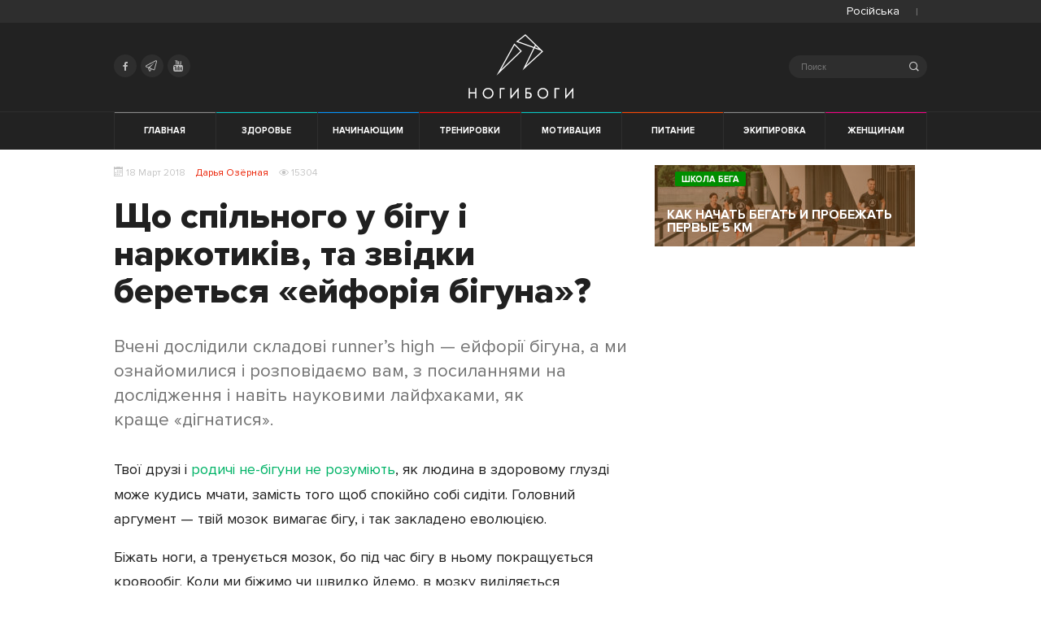

--- FILE ---
content_type: text/html; charset=UTF-8
request_url: https://nogibogi.com/big-i-narkotiki-runners-high/
body_size: 18031
content:
<!doctype html>
<html lang="ru-RU">
<head>
<meta charset="UTF-8">
<meta name="viewport" content="width=device-width, initial-scale=1">
<link rel="profile" href="https://gmpg.org/xfn/11">
<!-- ICON  -->
<link rel="apple-touch-icon" sizes="57x57" href="https://nogibogi.com/wp-content/themes/nogibogi/assets/favicon/apple-icon-57x57.png">
<link rel="apple-touch-icon" sizes="60x60" href="https://nogibogi.com/wp-content/themes/nogibogi/assets/favicon/apple-icon-60x60.png">
<link rel="apple-touch-icon" sizes="72x72" href="https://nogibogi.com/wp-content/themes/nogibogi/assets/favicon/apple-icon-72x72.png">
<link rel="apple-touch-icon" sizes="76x76" href="https://nogibogi.com/wp-content/themes/nogibogi/assets/favicon/apple-icon-76x76.png">
<link rel="apple-touch-icon" sizes="114x114" href="https://nogibogi.com/wp-content/themes/nogibogi/assets/favicon/apple-icon-114x114.png">
<link rel="apple-touch-icon" sizes="120x120" href="https://nogibogi.com/wp-content/themes/nogibogi/assets/favicon/apple-icon-120x120.png">
<link rel="apple-touch-icon" sizes="144x144" href="https://nogibogi.com/wp-content/themes/nogibogi/assets/favicon/apple-icon-144x144.png">
<link rel="apple-touch-icon" sizes="152x152" href="https://nogibogi.com/wp-content/themes/nogibogi/assets/favicon/apple-icon-152x152.png">
<link rel="apple-touch-icon" sizes="180x180" href="https://nogibogi.com/wp-content/themes/nogibogi/assets/favicon/apple-icon-180x180.png">
<link rel="icon" type="image/png" sizes="192x192" href="https://nogibogi.com/wp-content/themes/nogibogi/assets/favicon/android-icon-192x192.png">
<link rel="icon" type="image/png" sizes="32x32" href="https://nogibogi.com/wp-content/themes/nogibogi/assets/favicon/favicon-32x32.png">
<link rel="icon" type="image/png" sizes="96x96" href="https://nogibogi.com/wp-content/themes/nogibogi/assets/favicon/favicon-96x96.png">
<link rel="icon" type="image/png" sizes="16x16" href="https://nogibogi.com/wp-content/themes/nogibogi/assets/favicon/favicon-16x16.png">
<link rel="shortcut icon" href="https://nogibogi.com/wp-content/themes/nogibogi/assets/favicon/favicon.ico" />
<meta name="msapplication-TileImage" content="https://nogibogi.com/wp-content/themes/nogibogi/assets/favicon/ms-icon-144x144.png">
<!-- manifest -->
<link rel="manifest" href="https://nogibogi.com/wp-content/themes/nogibogi/assets/favicon/manifest.json">
<meta name="theme-color" content="#ffffff">
<!-- PWA -->
<meta name="fragment" content="!" />
<base href="https://nogibogi.com/">
<meta name="apple-mobile-web-app-capable" content="yes">
<meta name="apple-mobile-web-app-status-bar-style" content="black">
<meta name="apple-mobile-web-app-title" content="Ногибоги. Для всех, кто любит бег">
<!-- Google Tag Manager -->
<script>
(function (w, d, s, l, i) {
w[l] = w[l] || [];
w[l].push({
'gtm.start': new Date().getTime(),
event: 'gtm.js'
});
var f = d.getElementsByTagName(s)[0],
j = d.createElement(s),
dl = l != 'dataLayer' ? '&l=' + l : '';
j.async = true;
j.src = 'https://www.googletagmanager.com/gtm.js?id=' + i + dl;
f.parentNode.insertBefore(j, f);
})(window, document, 'script', 'dataLayer', 'GTM-M5TX9C');
</script>
<!-- End Google Tag Manager -->
<!-- Admixer library -->		
<script type='text/javascript'>
(function() {
var w = window,
d = document,
protocol =/https/i.test(w.location.protocol) ? 'https:' : 'http:',
aml = typeof admixerML !== 'undefined' ? admixerML : { };
aml.fn = aml.fn || [];
aml.invPath = aml.invPath || (protocol + '//inv-nets.admixer.net/');
aml.cdnPath = aml.cdnPath || (protocol + '//cdn.admixer.net/');
if (!w.admixerML)
{
var lodash = document.createElement('script');
lodash.id = 'amlScript';
lodash.async = true;
lodash.type = 'text/javascript';
lodash.src = aml.cdnPath + 'scripts3/loader2.js';
var node = d.getElementsByTagName('script')[0];
node.parentNode.insertBefore(lodash, node);
w.admixerML = aml;
}
})();
</script>
<script type='text/javascript'>
admixerML.fn.push(function() {
admixerML.defineSlot({z: '038a21bf-fdad-45d1-9145-0c4e9a33bb79', ph: 'admixer_038a21bffdad45d191450c4e9a33bb79_zone_23463_sect_7152_site_5990', i: 'inv-nets'});
admixerML.defineSlot({z: '9a3afcd2-ea70-43ad-952d-dba7ebba0bf0', ph: 'admixer_9a3afcd2ea7043ad952ddba7ebba0bf0_zone_23464_sect_7152_site_5990', i: 'inv-nets'});
admixerML.singleRequest();
});
</script>
<!-- END Admixer library -->	
<title>Що спільного у бігу і наркотиків, та звідки береться ейфорія бігуна?</title>
<meta name='robots' content='max-image-preview:large' />
<link rel="alternate" hreflang="ru" href="https://nogibogi.com/big-i-narkotiki-runners-high/" />
<!-- This site is optimized with the Yoast SEO plugin v13.3 - https://yoast.com/wordpress/plugins/seo/ -->
<meta name="description" content="Чому бігуни &quot;підсажуються&quot; на біг? Вчені дослідили складові runner&#039;s high — ейфорії бігуна, а ми ознайомилися і розповідаємо вам (з посиланнями на дослідження)."/>
<meta name="robots" content="max-snippet:-1, max-image-preview:large, max-video-preview:-1"/>
<link rel="canonical" href="https://nogibogi.com/big-i-narkotiki-runners-high/" />
<meta property="og:locale" content="ru_RU" />
<meta property="og:type" content="article" />
<meta property="og:title" content="Що спільного у бігу і наркотиків, та звідки береться «ейфорія бігуна»?" />
<meta property="og:description" content="Чому бігуни &quot;підсажуються&quot; на біг? З тих самих причин, що мишки бігають у колесі — запевняють вчені." />
<meta property="og:url" content="https://nogibogi.com/big-i-narkotiki-runners-high/" />
<meta property="og:site_name" content="Ногибоги. Для всех, кто любит бег" />
<meta property="article:publisher" content="https://www.facebook.com/nogibogicomua" />
<meta property="article:tag" content="runners high" />
<meta property="article:tag" content="дослідження" />
<meta property="article:tag" content="эйфория бегуна" />
<meta property="article:section" content="Мотивация" />
<meta property="article:published_time" content="2018-03-17T22:28:33+00:00" />
<meta property="article:modified_time" content="2019-04-08T14:03:41+00:00" />
<meta property="og:updated_time" content="2019-04-08T14:03:41+00:00" />
<meta property="og:image" content="https://nogibogi.com/wp-content/uploads/2018/03/runners-high.jpg" />
<meta property="og:image:secure_url" content="https://nogibogi.com/wp-content/uploads/2018/03/runners-high.jpg" />
<meta property="og:image:width" content="1200" />
<meta property="og:image:height" content="628" />
<meta name="twitter:card" content="summary" />
<meta name="twitter:description" content="Чому бігуни &quot;підсажуються&quot; на біг? Вчені дослідили складові runner&#039;s high — ейфорії бігуна, а ми ознайомилися і розповідаємо вам (з посиланнями на дослідження)." />
<meta name="twitter:title" content="Що спільного у бігу і наркотиків, та звідки береться ейфорія бігуна?" />
<meta name="twitter:site" content="@nogibogi_ua" />
<meta name="twitter:image" content="https://nogibogi.com/wp-content/uploads/2018/03/runners-high.jpg" />
<meta name="twitter:creator" content="@nogibogi_ua" />
<script type='application/ld+json' class='yoast-schema-graph yoast-schema-graph--main'>{"@context":"https://schema.org","@graph":[{"@type":"WebSite","@id":"https://nogibogi.com/#website","url":"https://nogibogi.com/","name":"\u041d\u043e\u0433\u0438\u0431\u043e\u0433\u0438. \u0414\u043b\u044f \u0432\u0441\u0435\u0445, \u043a\u0442\u043e \u043b\u044e\u0431\u0438\u0442 \u0431\u0435\u0433","inLanguage":"ru-RU","description":"\u0412\u0441\u0451 \u043e \u0431\u0435\u0433\u0435: \u0442\u0440\u0435\u043d\u0438\u0440\u043e\u0432\u043a\u0438, \u043c\u043e\u0442\u0438\u0432\u0430\u0446\u0438\u044f, \u043f\u043e\u0434\u0433\u043e\u0442\u043e\u0432\u043a\u0430 \u043a \u043c\u0430\u0440\u0430\u0444\u043e\u043d\u0443, \u044d\u043a\u0438\u043f\u0438\u0440\u043e\u0432\u043a\u0430, \u043a\u0430\u043a \u043d\u0430\u0447\u0430\u0442\u044c \u0431\u0435\u0433\u0430\u0442\u044c, \u043a\u0430\u043a \u043f\u043e\u0445\u0443\u0434\u0435\u0442\u044c \u043f\u0440\u0438 \u043f\u043e\u043c\u043e\u0449\u0438 \u0431\u0435\u0433\u0430","potentialAction":[{"@type":"SearchAction","target":"https://nogibogi.com/?s={search_term_string}","query-input":"required name=search_term_string"}]},{"@type":"ImageObject","@id":"https://nogibogi.com/big-i-narkotiki-runners-high/#primaryimage","inLanguage":"ru-RU","url":"https://nogibogi.com/wp-content/uploads/2018/03/DSCF5838.jpg","width":1400,"height":933},{"@type":"WebPage","@id":"https://nogibogi.com/big-i-narkotiki-runners-high/#webpage","url":"https://nogibogi.com/big-i-narkotiki-runners-high/","name":"\u0429\u043e \u0441\u043f\u0456\u043b\u044c\u043d\u043e\u0433\u043e \u0443 \u0431\u0456\u0433\u0443 \u0456 \u043d\u0430\u0440\u043a\u043e\u0442\u0438\u043a\u0456\u0432, \u0442\u0430 \u0437\u0432\u0456\u0434\u043a\u0438 \u0431\u0435\u0440\u0435\u0442\u044c\u0441\u044f \u0435\u0439\u0444\u043e\u0440\u0456\u044f \u0431\u0456\u0433\u0443\u043d\u0430?","isPartOf":{"@id":"https://nogibogi.com/#website"},"inLanguage":"ru-RU","primaryImageOfPage":{"@id":"https://nogibogi.com/big-i-narkotiki-runners-high/#primaryimage"},"datePublished":"2018-03-17T22:28:33+00:00","dateModified":"2019-04-08T14:03:41+00:00","author":{"@id":"https://nogibogi.com/#/schema/person/b213b3f933c28e82bfa51452e3684e37"},"description":"\u0427\u043e\u043c\u0443 \u0431\u0456\u0433\u0443\u043d\u0438 \"\u043f\u0456\u0434\u0441\u0430\u0436\u0443\u044e\u0442\u044c\u0441\u044f\" \u043d\u0430 \u0431\u0456\u0433? \u0412\u0447\u0435\u043d\u0456 \u0434\u043e\u0441\u043b\u0456\u0434\u0438\u043b\u0438 \u0441\u043a\u043b\u0430\u0434\u043e\u0432\u0456 runner's high \u2014 \u0435\u0439\u0444\u043e\u0440\u0456\u0457 \u0431\u0456\u0433\u0443\u043d\u0430, \u0430 \u043c\u0438 \u043e\u0437\u043d\u0430\u0439\u043e\u043c\u0438\u043b\u0438\u0441\u044f \u0456 \u0440\u043e\u0437\u043f\u043e\u0432\u0456\u0434\u0430\u0454\u043c\u043e \u0432\u0430\u043c (\u0437 \u043f\u043e\u0441\u0438\u043b\u0430\u043d\u043d\u044f\u043c\u0438 \u043d\u0430 \u0434\u043e\u0441\u043b\u0456\u0434\u0436\u0435\u043d\u043d\u044f).","potentialAction":[{"@type":"ReadAction","target":["https://nogibogi.com/big-i-narkotiki-runners-high/"]}]},{"@type":["Person"],"@id":"https://nogibogi.com/#/schema/person/b213b3f933c28e82bfa51452e3684e37","name":"\u0414\u0430\u0440\u044c\u044f \u041e\u0437\u0451\u0440\u043d\u0430\u044f","image":{"@type":"ImageObject","@id":"https://nogibogi.com/#authorlogo","inLanguage":"ru-RU","url":"https://secure.gravatar.com/avatar/18a236fe2ddd25b246681ffafbc89169?s=96&d=mm&r=g","caption":"\u0414\u0430\u0440\u044c\u044f \u041e\u0437\u0451\u0440\u043d\u0430\u044f"},"sameAs":[]}]}</script>
<!-- / Yoast SEO plugin. -->
<link rel="alternate" type="application/rss+xml" title="Ногибоги. Для всех, кто любит бег &raquo; Лента" href="https://nogibogi.com/feed/" />
<link rel="alternate" type="application/rss+xml" title="Ногибоги. Для всех, кто любит бег &raquo; Лента комментариев" href="https://nogibogi.com/comments/feed/" />
<link rel="alternate" type="application/rss+xml" title="Ногибоги. Для всех, кто любит бег &raquo; Лента комментариев к &laquo;Що спільного у бігу і наркотиків, та звідки береться «ейфорія бігуна»?&raquo;" href="https://nogibogi.com/big-i-narkotiki-runners-high/feed/" />
<!-- <link rel='stylesheet' id='wp-block-library-css'  href='https://nogibogi.com/wp-includes/css/dist/block-library/style.min.css'  media='all' /> -->
<link rel="stylesheet" type="text/css" href="//nogibogi.com/wp-content/cache/wpfc-minified/kog1hyx6/oir4.css" media="all"/>
<style id='global-styles-inline-css' type='text/css'>
body{--wp--preset--color--black: #000000;--wp--preset--color--cyan-bluish-gray: #abb8c3;--wp--preset--color--white: #ffffff;--wp--preset--color--pale-pink: #f78da7;--wp--preset--color--vivid-red: #cf2e2e;--wp--preset--color--luminous-vivid-orange: #ff6900;--wp--preset--color--luminous-vivid-amber: #fcb900;--wp--preset--color--light-green-cyan: #7bdcb5;--wp--preset--color--vivid-green-cyan: #00d084;--wp--preset--color--pale-cyan-blue: #8ed1fc;--wp--preset--color--vivid-cyan-blue: #0693e3;--wp--preset--color--vivid-purple: #9b51e0;--wp--preset--gradient--vivid-cyan-blue-to-vivid-purple: linear-gradient(135deg,rgba(6,147,227,1) 0%,rgb(155,81,224) 100%);--wp--preset--gradient--light-green-cyan-to-vivid-green-cyan: linear-gradient(135deg,rgb(122,220,180) 0%,rgb(0,208,130) 100%);--wp--preset--gradient--luminous-vivid-amber-to-luminous-vivid-orange: linear-gradient(135deg,rgba(252,185,0,1) 0%,rgba(255,105,0,1) 100%);--wp--preset--gradient--luminous-vivid-orange-to-vivid-red: linear-gradient(135deg,rgba(255,105,0,1) 0%,rgb(207,46,46) 100%);--wp--preset--gradient--very-light-gray-to-cyan-bluish-gray: linear-gradient(135deg,rgb(238,238,238) 0%,rgb(169,184,195) 100%);--wp--preset--gradient--cool-to-warm-spectrum: linear-gradient(135deg,rgb(74,234,220) 0%,rgb(151,120,209) 20%,rgb(207,42,186) 40%,rgb(238,44,130) 60%,rgb(251,105,98) 80%,rgb(254,248,76) 100%);--wp--preset--gradient--blush-light-purple: linear-gradient(135deg,rgb(255,206,236) 0%,rgb(152,150,240) 100%);--wp--preset--gradient--blush-bordeaux: linear-gradient(135deg,rgb(254,205,165) 0%,rgb(254,45,45) 50%,rgb(107,0,62) 100%);--wp--preset--gradient--luminous-dusk: linear-gradient(135deg,rgb(255,203,112) 0%,rgb(199,81,192) 50%,rgb(65,88,208) 100%);--wp--preset--gradient--pale-ocean: linear-gradient(135deg,rgb(255,245,203) 0%,rgb(182,227,212) 50%,rgb(51,167,181) 100%);--wp--preset--gradient--electric-grass: linear-gradient(135deg,rgb(202,248,128) 0%,rgb(113,206,126) 100%);--wp--preset--gradient--midnight: linear-gradient(135deg,rgb(2,3,129) 0%,rgb(40,116,252) 100%);--wp--preset--duotone--dark-grayscale: url('#wp-duotone-dark-grayscale');--wp--preset--duotone--grayscale: url('#wp-duotone-grayscale');--wp--preset--duotone--purple-yellow: url('#wp-duotone-purple-yellow');--wp--preset--duotone--blue-red: url('#wp-duotone-blue-red');--wp--preset--duotone--midnight: url('#wp-duotone-midnight');--wp--preset--duotone--magenta-yellow: url('#wp-duotone-magenta-yellow');--wp--preset--duotone--purple-green: url('#wp-duotone-purple-green');--wp--preset--duotone--blue-orange: url('#wp-duotone-blue-orange');--wp--preset--font-size--small: 13px;--wp--preset--font-size--medium: 20px;--wp--preset--font-size--large: 36px;--wp--preset--font-size--x-large: 42px;}.has-black-color{color: var(--wp--preset--color--black) !important;}.has-cyan-bluish-gray-color{color: var(--wp--preset--color--cyan-bluish-gray) !important;}.has-white-color{color: var(--wp--preset--color--white) !important;}.has-pale-pink-color{color: var(--wp--preset--color--pale-pink) !important;}.has-vivid-red-color{color: var(--wp--preset--color--vivid-red) !important;}.has-luminous-vivid-orange-color{color: var(--wp--preset--color--luminous-vivid-orange) !important;}.has-luminous-vivid-amber-color{color: var(--wp--preset--color--luminous-vivid-amber) !important;}.has-light-green-cyan-color{color: var(--wp--preset--color--light-green-cyan) !important;}.has-vivid-green-cyan-color{color: var(--wp--preset--color--vivid-green-cyan) !important;}.has-pale-cyan-blue-color{color: var(--wp--preset--color--pale-cyan-blue) !important;}.has-vivid-cyan-blue-color{color: var(--wp--preset--color--vivid-cyan-blue) !important;}.has-vivid-purple-color{color: var(--wp--preset--color--vivid-purple) !important;}.has-black-background-color{background-color: var(--wp--preset--color--black) !important;}.has-cyan-bluish-gray-background-color{background-color: var(--wp--preset--color--cyan-bluish-gray) !important;}.has-white-background-color{background-color: var(--wp--preset--color--white) !important;}.has-pale-pink-background-color{background-color: var(--wp--preset--color--pale-pink) !important;}.has-vivid-red-background-color{background-color: var(--wp--preset--color--vivid-red) !important;}.has-luminous-vivid-orange-background-color{background-color: var(--wp--preset--color--luminous-vivid-orange) !important;}.has-luminous-vivid-amber-background-color{background-color: var(--wp--preset--color--luminous-vivid-amber) !important;}.has-light-green-cyan-background-color{background-color: var(--wp--preset--color--light-green-cyan) !important;}.has-vivid-green-cyan-background-color{background-color: var(--wp--preset--color--vivid-green-cyan) !important;}.has-pale-cyan-blue-background-color{background-color: var(--wp--preset--color--pale-cyan-blue) !important;}.has-vivid-cyan-blue-background-color{background-color: var(--wp--preset--color--vivid-cyan-blue) !important;}.has-vivid-purple-background-color{background-color: var(--wp--preset--color--vivid-purple) !important;}.has-black-border-color{border-color: var(--wp--preset--color--black) !important;}.has-cyan-bluish-gray-border-color{border-color: var(--wp--preset--color--cyan-bluish-gray) !important;}.has-white-border-color{border-color: var(--wp--preset--color--white) !important;}.has-pale-pink-border-color{border-color: var(--wp--preset--color--pale-pink) !important;}.has-vivid-red-border-color{border-color: var(--wp--preset--color--vivid-red) !important;}.has-luminous-vivid-orange-border-color{border-color: var(--wp--preset--color--luminous-vivid-orange) !important;}.has-luminous-vivid-amber-border-color{border-color: var(--wp--preset--color--luminous-vivid-amber) !important;}.has-light-green-cyan-border-color{border-color: var(--wp--preset--color--light-green-cyan) !important;}.has-vivid-green-cyan-border-color{border-color: var(--wp--preset--color--vivid-green-cyan) !important;}.has-pale-cyan-blue-border-color{border-color: var(--wp--preset--color--pale-cyan-blue) !important;}.has-vivid-cyan-blue-border-color{border-color: var(--wp--preset--color--vivid-cyan-blue) !important;}.has-vivid-purple-border-color{border-color: var(--wp--preset--color--vivid-purple) !important;}.has-vivid-cyan-blue-to-vivid-purple-gradient-background{background: var(--wp--preset--gradient--vivid-cyan-blue-to-vivid-purple) !important;}.has-light-green-cyan-to-vivid-green-cyan-gradient-background{background: var(--wp--preset--gradient--light-green-cyan-to-vivid-green-cyan) !important;}.has-luminous-vivid-amber-to-luminous-vivid-orange-gradient-background{background: var(--wp--preset--gradient--luminous-vivid-amber-to-luminous-vivid-orange) !important;}.has-luminous-vivid-orange-to-vivid-red-gradient-background{background: var(--wp--preset--gradient--luminous-vivid-orange-to-vivid-red) !important;}.has-very-light-gray-to-cyan-bluish-gray-gradient-background{background: var(--wp--preset--gradient--very-light-gray-to-cyan-bluish-gray) !important;}.has-cool-to-warm-spectrum-gradient-background{background: var(--wp--preset--gradient--cool-to-warm-spectrum) !important;}.has-blush-light-purple-gradient-background{background: var(--wp--preset--gradient--blush-light-purple) !important;}.has-blush-bordeaux-gradient-background{background: var(--wp--preset--gradient--blush-bordeaux) !important;}.has-luminous-dusk-gradient-background{background: var(--wp--preset--gradient--luminous-dusk) !important;}.has-pale-ocean-gradient-background{background: var(--wp--preset--gradient--pale-ocean) !important;}.has-electric-grass-gradient-background{background: var(--wp--preset--gradient--electric-grass) !important;}.has-midnight-gradient-background{background: var(--wp--preset--gradient--midnight) !important;}.has-small-font-size{font-size: var(--wp--preset--font-size--small) !important;}.has-medium-font-size{font-size: var(--wp--preset--font-size--medium) !important;}.has-large-font-size{font-size: var(--wp--preset--font-size--large) !important;}.has-x-large-font-size{font-size: var(--wp--preset--font-size--x-large) !important;}
</style>
<!-- <link rel='stylesheet' id='wpml-legacy-horizontal-list-0-css'  href='//nogibogi.com/wp-content/plugins/sitepress-multilingual-cms/templates/language-switchers/legacy-list-horizontal/style.css'  media='all' /> -->
<!-- <link rel='stylesheet' id='wpml-tm-admin-bar-css'  href='https://nogibogi.com/wp-content/plugins/wpml-translation-management/res/css/admin-bar-style.css'  media='all' /> -->
<!-- <link rel='stylesheet' id='wpml-cms-nav-css-css'  href='https://nogibogi.com/wp-content/plugins/wpml-cms-nav/res/css/navigation.css'  media='all' /> -->
<link rel="stylesheet" type="text/css" href="//nogibogi.com/wp-content/cache/wpfc-minified/kb4h2vmy/oir4.css" media="all"/>
<!-- <link rel='stylesheet' id='cms-navigation-style-base-css'  href='https://nogibogi.com/wp-content/plugins/wpml-cms-nav/res/css/cms-navigation-base.css'  media='screen' /> -->
<!-- <link rel='stylesheet' id='cms-navigation-style-css'  href='https://nogibogi.com/wp-content/plugins/wpml-cms-nav/res/css/cms-navigation.css'  media='screen' /> -->
<link rel="stylesheet" type="text/css" href="//nogibogi.com/wp-content/cache/wpfc-minified/esa2nw63/oir4.css" media="screen"/>
<!-- <link rel='stylesheet' id='nogibogi-style-test-css'  href='https://nogibogi.com/wp-content/themes/nogibogi/project-test.css'  media='all' /> -->
<!-- <link rel='stylesheet' id='addtoany-css'  href='https://nogibogi.com/wp-content/plugins/add-to-any/addtoany.min.css'  media='all' /> -->
<link rel="stylesheet" type="text/css" href="//nogibogi.com/wp-content/cache/wpfc-minified/30tgmqtn/oir4.css" media="all"/>
<style id='addtoany-inline-css' type='text/css'>
.styling a[class*="a2a_button"] {
line-height: 0;
margin: 0;
border: initial;
position: initial;
display: initial;
margin-left: initial;
margin-right: initial;
padding: initial;
text-decoration: initial;
color: initial;
border-bottom: none;
transition: none;
flex: 1;
}
.styling a.a2a_button_facebook {
background: #3b5998;
}
.styling a.a2a_button_twitter {
background: #55abee;
}
.styling a.a2a_button_viber {
background: #7c529d;
}
.styling a.a2a_button_viber {
background: #7c529d;
}
.styling a.a2a_button_telegram {
background: #2ca5e0;
}
.styling a[class*="a2a_button"] span {
padding: initial;
margin: initial;
font-size: initial;
}
.addtoany_list {
display: flex;
justify-content: space-around;
align-items: center;
}
span.a2a_label {
position: initial!important;
clip: initial;
clip-path: initial;
-webkit-clip-path: initial;
overflow: visible;
height: initial !important;
width: initial !important;
font-size: 20px;
color: #fff;
vertical-align: middle;
padding: 5px 10px 5px 10px;
}
.a2a_svg {
vertical-align: middle;
}
.addtoany_list a {
background: currentColor !important;
}
a.a2a_button_telegram {
color: #2ca5e0;
}
a.a2a_button_viber {
color: #7c529d;
}
a.a2a_button_twitter {
color: #55abee;
}
a.a2a_button_facebook {
color: #3b5998;
}
a[class*="a2a_button"] {
width: auto;
flex: 1;
display: flex;
justify-content: center;
align-items: center;
}
@media only screen and (max-width: 650px) {
span.a2a_label {
display: none !important;
}    
}
</style>
<script src='//nogibogi.com/wp-content/cache/wpfc-minified/qxs3vtdk/oir4.js' type="text/javascript"></script>
<!-- <script  src='https://nogibogi.com/wp-includes/js/jquery/jquery.min.js' id='jquery-core-js'></script> -->
<!-- <script  src='https://nogibogi.com/wp-includes/js/jquery/jquery-migrate.min.js' id='jquery-migrate-js'></script> -->
<!-- <script  src='https://nogibogi.com/wp-content/plugins/add-to-any/addtoany.min.js' id='addtoany-js'></script> -->
<link rel="https://api.w.org/" href="https://nogibogi.com/wp-json/" /><link rel="alternate" type="application/json" href="https://nogibogi.com/wp-json/wp/v2/posts/13066" /><link rel="EditURI" type="application/rsd+xml" title="RSD" href="https://nogibogi.com/xmlrpc.php?rsd" />
<link rel="wlwmanifest" type="application/wlwmanifest+xml" href="https://nogibogi.com/wp-includes/wlwmanifest.xml" /> 
<meta name="generator" content="WordPress 6.0.9" />
<link rel='shortlink' href='https://nogibogi.com/?p=13066' />
<link rel="alternate" type="application/json+oembed" href="https://nogibogi.com/wp-json/oembed/1.0/embed?url=https%3A%2F%2Fnogibogi.com%2Fbig-i-narkotiki-runners-high%2F" />
<link rel="alternate" type="text/xml+oembed" href="https://nogibogi.com/wp-json/oembed/1.0/embed?url=https%3A%2F%2Fnogibogi.com%2Fbig-i-narkotiki-runners-high%2F&#038;format=xml" />
<meta name="generator" content="WPML ver:4.3.7 stt:45,65;" />
<script data-cfasync="false">
window.a2a_config=window.a2a_config||{};a2a_config.callbacks=[];a2a_config.overlays=[];a2a_config.templates={};a2a_localize = {
Share: "Отправить",
Save: "Сохранить",
Subscribe: "Подписаться",
Email: "E-mail",
Bookmark: "В закладки!",
ShowAll: "Показать все",
ShowLess: "Показать остальное",
FindServices: "Найти сервис(ы)",
FindAnyServiceToAddTo: "Найти сервис и добавить",
PoweredBy: "Работает на",
ShareViaEmail: "Поделиться по электронной почте",
SubscribeViaEmail: "Подписаться по электронной почте",
BookmarkInYourBrowser: "Добавить в закладки",
BookmarkInstructions: "Нажмите Ctrl+D или \u2318+D, чтобы добавить страницу в закладки",
AddToYourFavorites: "Добавить в Избранное",
SendFromWebOrProgram: "Отправлять с любого email-адреса или email-программы",
EmailProgram: "Почтовая программа",
More: "Подробнее&#8230;",
ThanksForSharing: "Спасибо, что поделились!",
ThanksForFollowing: "Спасибо за подписку!"
};
a2a_config.icon_color="transparent";
(function(d,s,a,b){a=d.createElement(s);b=d.getElementsByTagName(s)[0];a.async=1;a.src="https://static.addtoany.com/menu/page.js";b.parentNode.insertBefore(a,b);})(document,"script");
</script>
<!-- <link rel="stylesheet" id="nogibogi-style-v2-css" href="https://nogibogi.com/wp-content/themes/nogibogi/style.css" media="all"> --><link rel="amphtml" href="https://nogibogi.com/big-i-narkotiki-runners-high/amp/">
</head>
<body class="post-template-default single single-post postid-13066 single-format-standard">
<div style="display:none;">
big-i-narkotiki-runners-highru  </div>
<!-- Google Tag Manager (noscript) -->
<noscript>
<iframe src="https://www.googletagmanager.com/ns.html?id=GTM-M5TX9C" height="0" width="0" style="display:none;visibility:hidden"></iframe>
</noscript>
<!-- End Google Tag Manager (noscript) -->
<div class="mobile-nav 0">
<form class="searchform mobile" role="search" method="get" action="https://nogibogi.com/" autocomplete="off">
<fieldset>
<i class="icon icon-search"></i>
<label for="search-form-6772c86315360" class="visually-hidden">Search</label>
<input type="text" id="search-form-6772c86315360" class="search-field" placeholder="Поиск" value=""
name="s" autocomplete="off" />
<a class="close-search" href="#">&#10005;</a>
</fieldset>
</form><span class="l-text-name 1-ru">Выберите язык:</span>			<div class="wpml-ls-statics-shortcode_actions wpml-ls wpml-ls-legacy-list-horizontal">	
<ul>
<li class="wpml-ls-slot-shortcode_actions wpml-ls-item wpml-ls-item-ua wpml-ls-first-item wpml-ls-item-legacy-list-horizontal">
<a href="https://nogibogi.com/" class="wpml-ls-link"><span class="wpml-ls-native">Українська</span></a>
</li>
<li class="wpml-ls-slot-shortcode_actions wpml-ls-item wpml-ls-item-ru wpml-ls-current-language wpml-ls-last-item wpml-ls-item-legacy-list-horizontal">
<span class="wpml-ls-link"><span class="wpml-ls-native" lang="ru">Російська</span></span>
</li>
</ul>
</div>
<ul><li class="cat-color cat-turquoise" data-ui-sref-active="active"  data-ng-class="{ 'active' : isCurrentCat('health') }"><a href="category/health/">Здоровье</a></li><li class="cat-color cat-azure" data-ui-sref-active="active"  data-ng-class="{ 'active' : isCurrentCat('beginners') }"><a href="category/beginners/">Начинающим</a></li><li class="cat-color cat-red" data-ui-sref-active="active"  data-ng-class="{ 'active' : isCurrentCat('training') }"><a href="category/training/">Тренировки</a></li><li class="cat-color cat-turquoise" data-ui-sref-active="active"  data-ng-class="{ 'active' : isCurrentCat('motivation') }"><a href="category/motivation/">Мотивация</a></li><li class="cat-color cat-scarlet" data-ui-sref-active="active"  data-ng-class="{ 'active' : isCurrentCat('nutrition') }"><a href="category/nutrition/">Питание</a></li><li class="cat-color cat-grey" data-ui-sref-active="active"  data-ng-class="{ 'active' : isCurrentCat('equipment') }"><a href="category/equipment/">Экипировка</a></li><li class="cat-color cat-pink" data-ui-sref-active="active"  data-ng-class="{ 'active' : isCurrentCat('womens-running') }"><a href="category/womens-running/">Женщинам</a></li></ul>  </div>
<div id="page" class="hfeed site">
<nav class="top-nav">
<div class="container">
<div class="wpml-ls-statics-shortcode_actions wpml-ls wpml-ls-legacy-list-horizontal">
<ul><li class="wpml-ls-slot-shortcode_actions wpml-ls-item wpml-ls-item-ru wpml-ls-current-language wpml-ls-first-item wpml-ls-last-item wpml-ls-item-legacy-list-horizontal">
<a href="https://nogibogi.com/big-i-narkotiki-runners-high/" class="wpml-ls-link"><span class="wpml-ls-native">Російська</span></a>
</li></ul>
</div>
</div>
</nav>    
<div id="header" class="site-header" role="banner">
<div class="container header-container site-header-top">
<div class="header-icons">
<ul>
<li>
<a target="_blank" href="https://www.facebook.com/nogibogicomua" rel="noopener" title="Facebook">
<i class="icon icon-facebook"></i>
</a>
</li>
<li>
<a target="_blank" href="https://t.me/nogibogi" rel="noopener" title="Telegram">
<i class="icon icon-telegram"></i>
</a>
</li>
<li>
<a target="_blank" href="https://www.youtube.com/channel/UCIiYj0ItF02n3Ftbf3rSwbw" rel="noopener" title="Youtube">
<i class="icon icon-youtube"></i>
</a>
</li>
</ul>
</div>
<a id="logo" href="/ru/" rel="home">
Ногибоги. Для всех, кто любит бег        </a>
<form class="searchform mobile" role="search" method="get" action="https://nogibogi.com/" autocomplete="off">
<fieldset>
<i class="icon icon-search"></i>
<label for="search-form-6772c86322657" class="visually-hidden">Search</label>
<input type="text" id="search-form-6772c86322657" class="search-field" placeholder="Поиск" value=""
name="s" autocomplete="off" />
<a class="close-search" href="#">&#10005;</a>
</fieldset>
</form>
</div>
<div id="head-nav" class="header-navigation">
<div class="container">
<div class="header-nav-holder">
<div class="header-nav-box">
<div class="nav-block">
<div id="nav">
<button class="nav-trigger" id="nav-trigger" aria-hidden="true">
<span></span>
</button>
<a class="logo text_size_0" href="https://nogibogi.com/" rel="home">
Ногибоги. Для всех, кто любит бег                  </a>
<ul><li class="cat-color cat-grey "><a href="/ru/">Главная</a></li><li class="cat-color cat-turquoise"><a href="category/health/">Здоровье</a></li><li class="cat-color cat-azure"><a href="category/beginners/">Начинающим</a></li><li class="cat-color cat-red"><a href="category/training/">Тренировки</a></li><li class="cat-color cat-turquoise"><a href="category/motivation/">Мотивация</a></li><li class="cat-color cat-scarlet"><a href="category/nutrition/">Питание</a></li><li class="cat-color cat-grey"><a href="category/equipment/">Экипировка</a></li><li class="cat-color cat-pink"><a href="category/womens-running/">Женщинам</a></li></ul></div>              </div>
</div>
</div>
</div>
</div>
<!-- #site-navigation -->
</div>
<!-- #masthead -->
<div id="content" class="site-content">
<div class="header-banner">
<div class="container">
<div id='admixer_038a21bffdad45d191450c4e9a33bb79_zone_23463_sect_7152_site_5990'></div>
<script type='text/javascript'>
admixerML.fn.push(function() {
admixerML.display('admixer_038a21bffdad45d191450c4e9a33bb79_zone_23463_sect_7152_site_5990');
});
</script>
</div>
</div>
<div class="header-banner">
<div class="container">
<div class="holder-banner-default" id="holder_990x90_5"></div>
</div>
</div>
<div id="primary" class="content-area">
<main id="main" class="site-main">
<div class="container container-for-post">
<div class="grid-row">
<div class="grd-wrap" id="fixed-space">
<div class="gr-7 post">
<article class="post-article post-13066 post type-post status-publish format-standard has-post-thumbnail hentry category-motivation tag-runners-high tag-doslidzhennya tag-ejforiya-biguna">
<!-- post -->
<header>
<aside>
<span>
<i class="icon-calendar"></i>
18 Март 2018      </span>
<a href="https://nogibogi.com/author/daria-o/" class="sh-post-author">
Дарья Озёрная      </a>
<span>
<svg class="svg-icon" viewBox="0 0 1024 1024">
<path d="M512 192c-320 0-512 318.016-512 318.016s192 321.984 512 321.984 512-320 512-320-192-320-512-320zM512 768c-280 0-432-256-432-256s152-256 432-256 432 256 432 256-152 256-432 256z"></path>
<path d="M704 512c0 106.039-85.961 192-192 192s-192-85.961-192-192c0-106.039 85.961-192 192-192s192 85.961 192 192z"></path>
</svg>
15304      </span>
</aside>
<h1 class="entry-header">Що спільного у бігу і наркотиків, та звідки береться «ейфорія бігуна»?</h1>      <div class="heading-5"><p>Вчені дослідили складові runner&#8217;s high — ейфорії бігуна, а ми ознайомилися і розповідаємо вам, з посиланнями на дослідження і навіть науковими лайфхаками, як краще «дігнатися».</p>
</div>  </header>
<div class="entry-content styling" id="entry-content">
<p>Твої друзі і <a href="https://nogibogi.com/kak-govorit-s-roditelyami-o-bege/" target="_blank" rel="noopener">родичі не-бігуни не розуміють</a>, як людина в здоровому глузді може кудись мчати, замість того щоб спокійно собі сидіти. Головний аргумент — твій мозок вимагає бігу, і так закладено еволюцією.</p>
<p>Біжать ноги, а тренується мозок, бо під час бігу в ньому покращується кровообіг. Коли ми біжимо чи швидко йдемо, в мозку виділяється нейротрофін — Brain-Derived Neurotrophic Factor (BDNF), який сприяє виживанню нейронів. Нейрони активніше взаємодіють один із одним і менше гинуть. Так ми <a href="https://www.frontiersin.org/articles/10.3389/fnhum.2016.00610/full" target="_blank" rel="noopener">краще запам’ятовуємо і думаємо</a>, і знижуємо ризик розвинути старечу недоумкуватість (деменцію). Але це ще не все.</p>
<h5>На черговому кілометрі нам може стати так весело і приємно, так легко-легко, що вже і втоми геть нема, і не болить нічого. Так би і біг до обрію. Це настав бігунський кайф — runner’s high. Його пов’язують із дією ендоканабіноїдів, а також ендорфінів та навіть гормону апетиту лептину.</h5>
<p><img class="alignnone size-full" src="https://media.giphy.com/media/UQUqMHZhOti3C/giphy.gif" width="500" height="234" /></p>
<p>«Ендо» значить «внутрішній». Всі знають про ендорфіни — нейромедіатори задоволення і знеболення. Опійні наркотики імітують їх дію. Ендорфіни виділяються, наприклад, від закоханості, сексу, болю, гострих спецій, шоколаду і спорту. Непоганий ряд, егеж? Їх <a href="https://www.ncbi.nlm.nih.gov/pmc/articles/PMC5685274/" target="_blank" rel="noopener">можуть утворювати</a> нейрони та клітини імунної системи. Деякі <a href="https://academic.oup.com/cercor/article/18/11/2523/291108" target="_blank" rel="noopener">дослідження</a> підтверджують участь ендорфінів в настанні кайфу на тривалій пробіжці.</p>
<p>Cindra S. Kamphoff, Ph. D., директорка Центру спорту в Універститеті Мінесоти, радить досягати ендорфінового «приходу» так: зробити пробіжку трохи напруженішою і тривалішою, ніж звичайно. Адже ендорфіни виділяються у відповідь на біль. Якщо ж болю буде забагато, то ти надто зосередишся на зусиллях. Ендорфіни <a href="https://www.runnersworld.com/running-tips/how-to-achieve-a-runners-high" target="_blank" rel="noopener">можуть ще виділитись</a> завдяки улюбленій музиці в навушниках або в компанії інших бігунів. Але головні в настанні ейфорії, мабуть, не вони.</p>
<blockquote><p>Головна винагорода мозку бігуна — це ендоканабіноїди.</p></blockquote>
<p>Вони — внутрішній «косячок», так би мовити. Ендоканабіноїди викликають знеболення, розслаблення, заспокоєння, ейфорію. До них чутливі ділянки мозку, що задіяні в навчанні та пам’яті, прийнятті рішень, чутливості, русі, емоційних реакціях, їжі та підтримці балансу.</p>
<p>Ендоканабіноїди діють там, де виділились — на сусідній нейрон. А виділяються вони в різних місцях мозку в залежності від обставин. Тому пробіжка та посиденьки в амстердамській кав’ярні мають різний ефект на мозок.</p>
<p>Під час пробіжки ендоканабіноїди виділяються в стародавній частині мозку — мезолімбічній системі, десь глибоко в мозку. Ця система впливає на нашу поведінку та емоції. Ендоканабіноїди змушують її виділяти знайомий всім медіатор винагороди допамін, і тим самим підкріплювати тренування.</p>
<p>Крім людей, ейфорія за біг наздоганяє тварин-переслідувачів і лабораторних мишок. Гризуни, виявляється, полюбляють бігати в колесі, і <a href="https://well.blogs.nytimes.com/2015/10/07/homing-in-on-the-source-of-runners-high/" target="_blank" rel="noopener">ендоканабіноїди</a> в них утворюються десь на п’ятому кілометрі. Згадай про веселих білих мишок з рожевими носиками, коли захочеш завернути додому після трьох кіл стадіоном.</p>
<p>Забіги — наша <a href="https://nogibogi.com/beg-i-genetika/" target="_blank" rel="noopener">еволюційна прошивка</a>. David Raichlen із Університету Арізони (США) досліджує ендоканабіноїди та біг. Він каже, що бігати на довгі дистанції — це ризиковано, травматично і енергетично дорого. Але за часів мисливців та збирачів людям це доводилось часто робити. І еволюція нам подарувала спосіб винагороди за тривалі аеробні вправи, на додачу до здобичі. Це <a href="https://www.sciencedaily.com/releases/2012/03/120322100307.htm" target="_blank" rel="noopener">виділення ендоканабіноїдів</a> із подальшим знеболеняям та спокоєм.</p>
<p><a href="https://www.sciencedaily.com/releases/2012/03/120322100307.htm" target="_blank" rel="noopener">Як досягнути «приходу» ендоканабіноїдів</a>? Знову ж таки, нам радять легкий стрес через збільшене навантаження, новий маршрут чи організований забіг. За непідтвердженими даними, ендоканабіноїди краще виділяються на ранкових тренуваннях, яким передували принаймні 8 годин сну.</p>
<p>Але це ще не все. Бельгійська письменниця-провокаторка Амелі Нотомб писала, що голод є найкращим допінгом, тому китайці все винайшли і всього досягли. Справді, в 2015 році виявили, що гормон насичення лептін залучений в прагнення мишок бігти швидко. Коли <a href="http://www.cell.com/cms/attachment/2035668766/2051248374/mmc2.pdf" target="_blank" rel="noopener">лептину мало</a>, тобто мишки голодні, вони біжуть жваво і краще досягають «бігунського осяяння». «Нема їжі — то біжи здобудь», — каже нам мозок, за словами дослідниці Maria Fernanda Fernandes.</p>
<h3>Який же висновок?</h3>
<ul>
<li>Люди, миші і вовки запрограмовані бігати на великі дистанції.</li>
<li>За полишене тепле ліжечко і пробіжку ми отримуємо винагороду, знеболення і спокій.</li>
<li>Щоб досягнути нірвани, бігуну слід трохи вийти за межі звичних навантажень.</li>
<li>Початківцям важко досягнути цього стану, бо треба пробігти чималу дистанцію. Але є стимул тренуватись.</li>
</ul>
<h3></h3>
<h3>Что еще почитать:</h3>
<p class="entry-header"><a href="https://nogibogi.com/zavisimost-ot-bega/">Бег — наркотик?</a> Как узнать, если ли у вас беговая зависимость</p>
</div>
<div class="content-b text-center">
<div id="holder_240x400_1" class="ml-10"></div>
</div>
<footer id="post-article-footer" class="entry-footer">
<div data-ng-if="!isMobile()" class="single-post-share">
<div class="sp-box single-post-socials">
<span class="sf-heading">РАССКАЗАТЬ ДРУЗЬЯМ</span>
<div class="sps-likes">
<div class="a2a_kit a2a_kit_size_32 addtoany_list" data-a2a-url="https://nogibogi.com/big-i-narkotiki-runners-high/" data-a2a-title="Що спільного у бігу і наркотиків, та звідки береться «ейфорія бігуна»?"><a class="a2a_button_facebook" href="https://www.addtoany.com/add_to/facebook?linkurl=https%3A%2F%2Fnogibogi.com%2Fbig-i-narkotiki-runners-high%2F&amp;linkname=%D0%A9%D0%BE%20%D1%81%D0%BF%D1%96%D0%BB%D1%8C%D0%BD%D0%BE%D0%B3%D0%BE%20%D1%83%20%D0%B1%D1%96%D0%B3%D1%83%20%D1%96%20%D0%BD%D0%B0%D1%80%D0%BA%D0%BE%D1%82%D0%B8%D0%BA%D1%96%D0%B2%2C%20%D1%82%D0%B0%20%D0%B7%D0%B2%D1%96%D0%B4%D0%BA%D0%B8%20%D0%B1%D0%B5%D1%80%D0%B5%D1%82%D1%8C%D1%81%D1%8F%20%C2%AB%D0%B5%D0%B9%D1%84%D0%BE%D1%80%D1%96%D1%8F%20%D0%B1%D1%96%D0%B3%D1%83%D0%BD%D0%B0%C2%BB%3F" title="Facebook" rel="nofollow noopener" target="_blank"></a><a class="a2a_button_telegram" href="https://www.addtoany.com/add_to/telegram?linkurl=https%3A%2F%2Fnogibogi.com%2Fbig-i-narkotiki-runners-high%2F&amp;linkname=%D0%A9%D0%BE%20%D1%81%D0%BF%D1%96%D0%BB%D1%8C%D0%BD%D0%BE%D0%B3%D0%BE%20%D1%83%20%D0%B1%D1%96%D0%B3%D1%83%20%D1%96%20%D0%BD%D0%B0%D1%80%D0%BA%D0%BE%D1%82%D0%B8%D0%BA%D1%96%D0%B2%2C%20%D1%82%D0%B0%20%D0%B7%D0%B2%D1%96%D0%B4%D0%BA%D0%B8%20%D0%B1%D0%B5%D1%80%D0%B5%D1%82%D1%8C%D1%81%D1%8F%20%C2%AB%D0%B5%D0%B9%D1%84%D0%BE%D1%80%D1%96%D1%8F%20%D0%B1%D1%96%D0%B3%D1%83%D0%BD%D0%B0%C2%BB%3F" title="Telegram" rel="nofollow noopener" target="_blank"></a><a class="a2a_button_viber" href="https://www.addtoany.com/add_to/viber?linkurl=https%3A%2F%2Fnogibogi.com%2Fbig-i-narkotiki-runners-high%2F&amp;linkname=%D0%A9%D0%BE%20%D1%81%D0%BF%D1%96%D0%BB%D1%8C%D0%BD%D0%BE%D0%B3%D0%BE%20%D1%83%20%D0%B1%D1%96%D0%B3%D1%83%20%D1%96%20%D0%BD%D0%B0%D1%80%D0%BA%D0%BE%D1%82%D0%B8%D0%BA%D1%96%D0%B2%2C%20%D1%82%D0%B0%20%D0%B7%D0%B2%D1%96%D0%B4%D0%BA%D0%B8%20%D0%B1%D0%B5%D1%80%D0%B5%D1%82%D1%8C%D1%81%D1%8F%20%C2%AB%D0%B5%D0%B9%D1%84%D0%BE%D1%80%D1%96%D1%8F%20%D0%B1%D1%96%D0%B3%D1%83%D0%BD%D0%B0%C2%BB%3F" title="Viber" rel="nofollow noopener" target="_blank"></a><a class="a2a_button_twitter" href="https://www.addtoany.com/add_to/twitter?linkurl=https%3A%2F%2Fnogibogi.com%2Fbig-i-narkotiki-runners-high%2F&amp;linkname=%D0%A9%D0%BE%20%D1%81%D0%BF%D1%96%D0%BB%D1%8C%D0%BD%D0%BE%D0%B3%D0%BE%20%D1%83%20%D0%B1%D1%96%D0%B3%D1%83%20%D1%96%20%D0%BD%D0%B0%D1%80%D0%BA%D0%BE%D1%82%D0%B8%D0%BA%D1%96%D0%B2%2C%20%D1%82%D0%B0%20%D0%B7%D0%B2%D1%96%D0%B4%D0%BA%D0%B8%20%D0%B1%D0%B5%D1%80%D0%B5%D1%82%D1%8C%D1%81%D1%8F%20%C2%AB%D0%B5%D0%B9%D1%84%D0%BE%D1%80%D1%96%D1%8F%20%D0%B1%D1%96%D0%B3%D1%83%D0%BD%D0%B0%C2%BB%3F" title="Twitter" rel="nofollow noopener" target="_blank"></a></div>        </div>
</div>
<div class="sp-box single-post-subscription">
<div class="sf-subscription-heading">Подпишись на регулярную рассылку с советами и статьями о беге</div>
<form action="//nogibogi.us10.list-manage.com/subscribe/post?u=ce4ea1884986b40dedb85c075&id=0b6ad616f0" method="post" name="sub1"
target="_blank" autocomplete="off">
<fieldset>
<div class="sf-subsc-input">
<input type="email" placeholder="ваш email" name="MERGE0" autocomplete="off" required/>
</div>
<input type="hidden" name="b_43d8cc67792e8476181a88300_f06292319c" tabindex="-1" value="">
<div class="sf-subsc-submit">
<button class="btn btn-full btn-blue">Подписаться</button>
</div>
</fieldset>
</form>
</div>
</div>
<!-- <div class="post-photo-info" data-ng-if="!isMobile() && posts.current.post_photos_author">
<b>Фотографии</b>
<span compile="posts.current.post_photos_author"></span>
</div> -->
</footer>
</article>					</div>
<div class="gr-3" id="sidebar">
<div id="secondary" class="widget-area">
<div id='admixer_9a3afcd2ea7043ad952ddba7ebba0bf0_zone_23464_sect_7152_site_5990' class="ml-10"></div>
<div class="s-widget blogroll-post reset blogroll-post-small">
<figure>
<img width="320" height="100" src="https://nogibogi.com/wp-content/uploads/2014/12/DSCF2281-320x100.jpg" class="attachment-as_blogroll_small size-as_blogroll_small wp-post-image" alt="" loading="lazy" /></figure>
<div class="h3">
<a class="roll-link green" href="https://nogibogi.com/category/running-school/"><span>Школа бега</span></a>	<a href="https://nogibogi.com/kak-nachat-begat/" class="bpl">
Как начать бегать и пробежать первые 5 км	</a>
</div>
<a class="blogroll-post-link text_size_0" href="https://nogibogi.com/kak-nachat-begat/">
Как начать бегать и пробежать первые 5 км</a>		</div>
</div>
<script>
document.addEventListener('DOMContentLoaded', function(){ 
admixerML.fn.push(function() {
admixerML.display('admixer_9a3afcd2ea7043ad952ddba7ebba0bf0_zone_23464_sect_7152_site_5990');
});
});
</script>
<!-- <script>
document.addEventListener("DOMContentLoaded", function(event) { 
jQuery("#sidebar").stick_in_parent();
});
</script> -->					</div>
</div>
</div>
<div class="single-post-tags">
<span class="sf-heading">Другие статьи по темам</span>
<span class="sf-content">
<a href="https://nogibogi.com/tag/runners-high/" rel="tag">runners high</a> <a href="https://nogibogi.com/tag/doslidzhennya/" rel="tag">дослідження</a> <a href="https://nogibogi.com/tag/ejforiya-biguna/" rel="tag">эйфория бегуна</a>				</span>
</div>
</div>
<div class="last-posts">
<div class="container">
<section class="blogroll-list">
<div class="nb-row">
<h2 class="visually-hidden">Другие статьи по темам</h2>
<article id="post-33622" class="blogroll-post blogroll-post-medium no-term post-33622 post type-post status-publish format-standard has-post-thumbnail hentry tag-novyj-god tag-gif tag-yumor tag-gifki">
<a href="https://nogibogi.com/novogodnie-prazdniki-glazami-beguna/">
<div class="h3">
<h3>			<span class="bpl">
Новогодние праздники глазами типичного бегуна			</span>
</h3>		</div>
<figure>
<img width="320" height="320" src="https://nogibogi.com/wp-content/uploads/2021/12/new-year-memes-2022-320x320.jpg" class="attachment-as_blogroll_medium size-as_blogroll_medium wp-post-image" alt="" loading="lazy" srcset="https://nogibogi.com/wp-content/uploads/2021/12/new-year-memes-2022-320x320.jpg 320w, https://nogibogi.com/wp-content/uploads/2021/12/new-year-memes-2022-100x100.jpg 100w" sizes="(max-width: 320px) 100vw, 320px" />			<figcaption>
<span>
<i class="icon-calendar"></i>
31 Декабрь 2021</span>
<!-- <a href="" class="sh-post-author"> -->
<!-- </a> -->
<span>
<i class="icon-views"></i>
2812</span>
</figcaption>
</figure>
</a>
</article><article id="post-33459" class="blogroll-post blogroll-post-medium no-term post-33459 post type-post status-publish format-standard has-post-thumbnail hentry category-motivation tag-podarki-dlya-begunov tag-pokupki tag-novyj-god">
<a href="https://nogibogi.com/new-year-gifts-2021/">
<div class="h3">
<span class="roll-link turquoise"><span>Мотивация</span></span>			<h3>			<span class="bpl">
Несколько идей подарков на беговую тематику, о которых мы ещё не писали			</span>
</h3>		</div>
<figure>
<img width="320" height="320" src="https://nogibogi.com/wp-content/uploads/2017/12/chto-podarit-begunu-na-novyj-god-2-1-320x320.jpg" class="attachment-as_blogroll_medium size-as_blogroll_medium wp-post-image" alt="Что подарить бегуну на Новый Год 10" loading="lazy" srcset="https://nogibogi.com/wp-content/uploads/2017/12/chto-podarit-begunu-na-novyj-god-2-1-320x320.jpg 320w, https://nogibogi.com/wp-content/uploads/2017/12/chto-podarit-begunu-na-novyj-god-2-1-100x100.jpg 100w" sizes="(max-width: 320px) 100vw, 320px" />			<figcaption>
<span>
<i class="icon-calendar"></i>
19 Декабрь 2021</span>
<!-- <a href="" class="sh-post-author"> -->
<!-- </a> -->
<span>
<i class="icon-views"></i>
4043</span>
</figcaption>
</figure>
</a>
</article><article id="post-32738" class="blogroll-post blogroll-post-medium no-term post-32738 post type-post status-publish format-standard has-post-thumbnail hentry tag-sorevnovaniya tag-psixologiya-beguna tag-podgotovka tag-motivatsiya">
<a href="https://nogibogi.com/kak-spravitsya-s-volneniem-pered-zabegom/">
<div class="h3">
<h3>			<span class="bpl">
Как справиться с волнением перед важным забегом			</span>
</h3>		</div>
<figure>
<img width="320" height="320" src="https://nogibogi.com/wp-content/uploads/2021/09/DSCF1467-320x320.jpg" class="attachment-as_blogroll_medium size-as_blogroll_medium wp-post-image" alt="Как справиться с волнением перед важным забегом" loading="lazy" srcset="https://nogibogi.com/wp-content/uploads/2021/09/DSCF1467-320x320.jpg 320w, https://nogibogi.com/wp-content/uploads/2021/09/DSCF1467-100x100.jpg 100w" sizes="(max-width: 320px) 100vw, 320px" />			<figcaption>
<span>
<i class="icon-calendar"></i>
21 Сентябрь 2021</span>
<!-- <a href="" class="sh-post-author"> -->
<!-- </a> -->
<span>
<i class="icon-views"></i>
2643</span>
</figcaption>
</figure>
</a>
</article>					</div>
</section>
</div>
</div>
<div class="block grey-block">
<div class="container">
<div id="disqus_thread"></div>
</div>
</div>
<section class="container">
<h2 class="block-heading t-center bh-fl">Первая полоса</h2>
<div class="blogroll-list">
<div class="nb-row">
<article class="blogroll-post no-term blogroll-post-long"><figure>
<img width="320" height="360" src="https://nogibogi.com/wp-content/uploads/2022/02/2022-02-07-09.56.50-320x360.jpg" class="attachment-as_blogroll_long size-as_blogroll_long wp-post-image" alt="" loading="lazy" />	<figcaption>
<span>
<i class="icon-calendar"></i>
7 Февраль 2022</span>
<!-- <a href="" class="sh-post-author"> -->
<!-- </a> -->
<span>
<i class="icon-views"></i>
13001</span>
</figcaption>
</figure>
<h3>
<a href="https://nogibogi.com/vyzyvajte-politsiyu-stilya/" class="bpl">
Смотрим на фотки беговых модников и разбираемся в фэшн-трендах. Вызывайте полицию стиля!	</a>
</h3>
<a class="blogroll-post-link text_size_0" href="https://nogibogi.com/vyzyvajte-politsiyu-stilya/">
Смотрим на фотки беговых модников и разбираемся в фэшн-трендах. Вызывайте полицию стиля!</a></article><article class="blogroll-post no-term blogroll-post-item"><figure>
<img width="320" height="320" src="https://nogibogi.com/wp-content/uploads/2021/12/new-year-memes-2022-320x320.jpg" class="attachment-as_blogroll_medium size-as_blogroll_medium wp-post-image" alt="" loading="lazy" srcset="https://nogibogi.com/wp-content/uploads/2021/12/new-year-memes-2022-320x320.jpg 320w, https://nogibogi.com/wp-content/uploads/2021/12/new-year-memes-2022-100x100.jpg 100w" sizes="(max-width: 320px) 100vw, 320px" />	<figcaption>
<span>
<i class="icon-calendar"></i>
31 Декабрь 2021</span>
<!-- <a href="" class="sh-post-author"> -->
<!-- </a> -->
<span>
<i class="icon-views"></i>
2812</span>
</figcaption>
</figure>
<h3>
<a href="https://nogibogi.com/novogodnie-prazdniki-glazami-beguna/" class="bpl">
Новогодние праздники глазами типичного бегуна	</a>
</h3>
<div>
<p><span style="font-weight: 400;">Несерьезный поздравительный пост от нашей редакции.  </span></p>
</div>
<a class="blogroll-post-link text_size_0" href="https://nogibogi.com/novogodnie-prazdniki-glazami-beguna/">
Новогодние праздники глазами типичного бегуна</a></article><article class="blogroll-post no-term blogroll-post-item"><figure>
<img width="320" height="320" src="https://nogibogi.com/wp-content/uploads/2017/12/chto-podarit-begunu-na-novyj-god-2-1-320x320.jpg" class="attachment-as_blogroll_medium size-as_blogroll_medium wp-post-image" alt="Что подарить бегуну на Новый Год 10" loading="lazy" srcset="https://nogibogi.com/wp-content/uploads/2017/12/chto-podarit-begunu-na-novyj-god-2-1-320x320.jpg 320w, https://nogibogi.com/wp-content/uploads/2017/12/chto-podarit-begunu-na-novyj-god-2-1-100x100.jpg 100w" sizes="(max-width: 320px) 100vw, 320px" />	<figcaption>
<span>
<i class="icon-calendar"></i>
19 Декабрь 2021</span>
<!-- <a href="" class="sh-post-author"> -->
<!-- </a> -->
<span>
<i class="icon-views"></i>
4043</span>
</figcaption>
</figure>
<h3>
<a class="roll-link turquoise" href="https://nogibogi.com/category/motivation/"><span>Мотивация</span></a>	<a href="https://nogibogi.com/new-year-gifts-2021/" class="bpl">
Несколько идей подарков на беговую тематику, о которых мы ещё не писали	</a>
</h3>
<div>
<p><span style="font-weight: 400;">Новый год совсем близок, а значит пора отправляться на охоту за презентами. </span></p>
</div>
<a class="blogroll-post-link text_size_0" href="https://nogibogi.com/new-year-gifts-2021/">
Несколько идей подарков на беговую тематику, о которых мы ещё не писали</a></article><article class="blogroll-post no-term blogroll-post-half"><figure>
<img width="490" height="330" src="https://nogibogi.com/wp-content/uploads/2021/12/DSCF7638-490x330.jpg" class="attachment-as_blogroll_half size-as_blogroll_half wp-post-image" alt="Как провести межсезонье с пользой" loading="lazy" srcset="https://nogibogi.com/wp-content/uploads/2021/12/DSCF7638-490x330.jpg 490w, https://nogibogi.com/wp-content/uploads/2021/12/DSCF7638-660x446.jpg 660w" sizes="(max-width: 490px) 100vw, 490px" />	<figcaption>
<span>
<i class="icon-calendar"></i>
5 Декабрь 2021</span>
<!-- <a href="" class="sh-post-author"> -->
<!-- </a> -->
<span>
<i class="icon-views"></i>
3534</span>
</figcaption>
</figure>
<h3>
<a class="roll-link red" href="https://nogibogi.com/category/training/"><span>Тренировки</span></a>	<a href="https://nogibogi.com/otdyh-ot-bega-kak-provesti-mezhsezone/" class="bpl">
Отдыхаем правильно: как провести межсезонье с пользой, даже если вы устали от бега	</a>
</h3>
<div>
<p>
<p><span style="font-weight: 400;">После интенсивного соревновательного сезона у многих возникает вопрос: как сделать перерыв в беге, но и не растерять форму при этом? </span></p>
</p>
</div>
<a class="blogroll-post-link text_size_0" href="https://nogibogi.com/otdyh-ot-bega-kak-provesti-mezhsezone/">
Отдыхаем правильно: как провести межсезонье с пользой, даже если вы устали от бега</a></article><article class="blogroll-post no-term blogroll-post-half"><figure>
<img width="490" height="330" src="https://nogibogi.com/wp-content/uploads/2021/11/image4-490x330.jpg" class="attachment-as_blogroll_half size-as_blogroll_half wp-post-image" alt="Есть вопрос: можно ли тренироваться сразу после вакцинации" loading="lazy" srcset="https://nogibogi.com/wp-content/uploads/2021/11/image4-490x330.jpg 490w, https://nogibogi.com/wp-content/uploads/2021/11/image4-660x446.jpg 660w" sizes="(max-width: 490px) 100vw, 490px" />	<figcaption>
<span>
<i class="icon-calendar"></i>
27 Ноябрь 2021</span>
<!-- <a href="" class="sh-post-author"> -->
<!-- </a> -->
<span>
<i class="icon-views"></i>
3951</span>
</figcaption>
</figure>
<h3>
<a class="roll-link turquoise" href="https://nogibogi.com/category/health/"><span>Здоровье</span></a>	<a href="https://nogibogi.com/trenirovki-posle-vaktsinatsii/" class="bpl">
Есть вопрос: можно ли тренироваться сразу после вакцинации	</a>
</h3>
<div>
<p>
<p>Очевидно, что мир уже не будет прежним, и регулярная вакцинация от Covid-19 может стать частью нормальной жизни.</p>
</p>
</div>
<a class="blogroll-post-link text_size_0" href="https://nogibogi.com/trenirovki-posle-vaktsinatsii/">
Есть вопрос: можно ли тренироваться сразу после вакцинации</a></article><article class="blogroll-post no-term blogroll-post-big"><figure>
<img width="660" height="360" src="https://nogibogi.com/wp-content/uploads/2021/11/DSCF6207-660x360.jpg" class="attachment-as_blogroll_big size-as_blogroll_big wp-post-image" alt="" loading="lazy" />	<figcaption>
<span>
<i class="icon-calendar"></i>
17 Ноябрь 2021</span>
<!-- <a href="" class="sh-post-author"> -->
<!-- </a> -->
<span>
<i class="icon-views"></i>
4124</span>
</figcaption>
</figure>
<h3>
<span class="roll-link azure"><span>Начинающим</span></span>	<a href="https://nogibogi.com/ekipirovka-dlya-holodnogo-vremeni-goda/" class="bpl">
Зима близко: полезная экипировка для холодного времени года	</a>
</h3>
<a class="blogroll-post-link text_size_0" href="https://nogibogi.com/ekipirovka-dlya-holodnogo-vremeni-goda/">
Зима близко: полезная экипировка для холодного времени года</a></article><article class="blogroll-post no-term blogroll-post-long"><figure>
<img width="320" height="360" src="https://nogibogi.com/wp-content/uploads/2021/10/PXL_20210917_123644126.PORTRAIT-320x360.jpg" class="attachment-as_blogroll_long size-as_blogroll_long wp-post-image" alt="" loading="lazy" />	<figcaption>
<span>
<i class="icon-calendar"></i>
1 Ноябрь 2021</span>
<!-- <a href="" class="sh-post-author"> -->
<!-- </a> -->
<span>
<i class="icon-views"></i>
3616</span>
</figcaption>
</figure>
<h3>
<a class="roll-link laurel" href="https://nogibogi.com/category/trailrunning/"><span>Трейлраннинг</span></a>	<a href="https://nogibogi.com/tor-des-geants-otchet/" class="bpl">
Tor des Geants. Как подготовить свое тело и разум к горному ультрамарафону 330 км	</a>
</h3>
<a class="blogroll-post-link text_size_0" href="https://nogibogi.com/tor-des-geants-otchet/">
Tor des Geants. Как подготовить свое тело и разум к горному ультрамарафону 330 км</a></article>        </div>
</div>
</section>	</main>
<!-- #main -->
</div>
<!-- #primary -->
</div>
<!-- #content -->
<form id="subscription" action="//nogibogi.us10.list-manage.com/subscribe/post?u=ce4ea1884986b40dedb85c075&id=0b6ad616f0"
method="post" name="mc-embedded-subscribe-form" class="validate mobile" target="_blank" autocomplete="off">
<div class="container">
<fieldset>
<div class="subscrioption-desc">
<div class="subscription-heading">Подпишитесь на нашу рассылку чтобы ничего не пропустить.</div>
<div>Мы не надоедливы, пишем нечасто и только по делу</div>
</div>
<div class="subscription-form">
<input type="email" placeholder="ваш email" name="MERGE0" class="email" autocomplete="off" required/>
<div class="my-position">
<input type="text" name="b_43d8cc67792e8476181a88300_f06292319c" tabindex="-1" value="">
</div>
<button class="subscription-button">
<i class="icon-ok"></i>
</button>
</div>
</fieldset>
</div>
</form>
</div>
<!-- #page -->
<footer id="footer" class="site-footer full-block mobile">
<div class="container">
<div class="footer-cols">
<div class="footer-col footer-col-1"><div class="footer-heading">Рубрики</div><ul class="footer-nav"><li><a href="https://nogibogi.com/category/question">Есть вопрос</a></li><li><a href="https://nogibogi.com/category/trailrunning">Трейлраннинг</a></li><li><a href="https://nogibogi.com/category/shoes">Обувь</a></li><li><a href="https://nogibogi.com/category/health">Здоровье</a></li><li><a href="https://nogibogi.com/category/300-days">300 дней</a></li></ul></div><div class="footer-col footer-col-2"><ul class="footer-nav"><li><a href="https://nogibogi.com/category/muzyka-dlya-bega">Музыка для бега</a></li><li><a href="https://nogibogi.com/category/na-pulse">На пульсе</a></li><li><a href="https://nogibogi.com/category/kyivtrails">Трейловые места Киева</a></li><li><a href="https://nogibogi.com/category/werunkiev">Беговые места Киева</a></li><li><a href="https://nogibogi.com/category/outfit">Одежда</a></li></ul></div><div class="footer-col footer-col-3"><ul class="footer-nav"><li><a href="https://nogibogi.com/category/cycling">Велоспорт</a></li><li><a href="https://nogibogi.com/category/running-school">Школа бега</a></li><li><a href="https://nogibogi.com/category/running-books">Книги</a></li><li><a href="https://nogibogi.com/category/beginners">Начинающим</a></li><li><a href="https://nogibogi.com/category/gadgets">Гаджеты</a></li></ul></div><div class="footer-col footer-col-4"><ul class="footer-nav"><li><a href="https://nogibogi.com/category/runners-stories">Истории</a></li><li><a href="https://nogibogi.com/category/training">Тренировки</a></li><li><a href="https://nogibogi.com/category/places">Места</a></li><li><a href="https://nogibogi.com/category/motivation">Мотивация</a></li><li><a href="https://nogibogi.com/category/nutrition">Питание</a></li></ul></div>        <div class="footer-col footer-col-5">
<div class="footer-heading">О проекте</div>
<ul class="footer-nav">
<li>
<a href="https://nogibogi.com/about">О проекте</a>
</li>
<li>
<a href="/cdn-cgi/l/email-protection#ee8b8a879a819c9dae808189878c818987c08d8183">Напишите нам</a>
</li>
</ul>
<div class="footer-heading footer-heading-social">Соцсети</div>
<ul class="footer-nav footer-socials">
<li>
<a target="_blank" href="https://www.facebook.com/nogibogicomua" rel="noopener">
<i class="icon icon-facebook"></i>
</a>
</li>
<li>
<a target="_blank" href="https://www.youtube.com/channel/UCIiYj0ItF02n3Ftbf3rSwbw" rel="noopener" title="Youtube">
<i class="icon icon-youtube"></i>
</a>
</li>
<li>
<a target="_blank" href="https://t.me/nogibogi" rel="noopener" title="Telegram">
<i class="icon icon-telegram"></i>
</a>
</li>
<li>
<a target="_blank" href="https://www.strava.com/clubs/nogibogi" rel="noopener" title="Strava">
<i class="icon icon-strava"></i>
</a>
</li>
</ul>
</div>
</div>
<div class="footer-copyrights">
<a class="footer-logo" href="https://nogibogi.com">Ногибоги</a>
Ногибоги — это онлайн-журнал о беге, здоровом образе жизни и всём, что с этим связано.      
</div>
</div>
</footer>
<!-- #colophon -->
<script data-cfasync="false" src="/cdn-cgi/scripts/5c5dd728/cloudflare-static/email-decode.min.js"></script><script type="text/javascript">
/**
* We define our custom disqus configs here. This function is invoked from:
* /disqus-comment-system/public/js/comment_embed.js by variable `disqus_config_custom`
*/
var disqus_config = function () {
this.language = "ru";
};
</script><script type='text/javascript' id='disqus_count-js-extra'>
/* <![CDATA[ */
var countVars = {"disqusShortname":"nogibogi"};
/* ]]> */
</script>
<script  src='https://nogibogi.com/wp-content/plugins/disqus-comment-system/public/js/comment_count.js' id='disqus_count-js'></script>
<script type='text/javascript' id='disqus_embed-js-extra'>
/* <![CDATA[ */
var embedVars = {"disqusConfig":{"integration":"wordpress 3.0.21"},"disqusIdentifier":"13066 https:\/\/nogibogi.com\/?p=13066","disqusShortname":"nogibogi","disqusTitle":"\u0429\u043e \u0441\u043f\u0456\u043b\u044c\u043d\u043e\u0433\u043e \u0443 \u0431\u0456\u0433\u0443 \u0456 \u043d\u0430\u0440\u043a\u043e\u0442\u0438\u043a\u0456\u0432, \u0442\u0430 \u0437\u0432\u0456\u0434\u043a\u0438 \u0431\u0435\u0440\u0435\u0442\u044c\u0441\u044f \u00ab\u0435\u0439\u0444\u043e\u0440\u0456\u044f \u0431\u0456\u0433\u0443\u043d\u0430\u00bb?","disqusUrl":"https:\/\/nogibogi.com\/big-i-narkotiki-runners-high\/","postId":"13066"};
/* ]]> */
</script>
<script  src='https://nogibogi.com/wp-content/plugins/disqus-comment-system/public/js/comment_embed.js' id='disqus_embed-js'></script>
<script  src='https://nogibogi.com/wp-content/themes/nogibogi/holder.js' id='holder-js'></script>
<script  src='https://nogibogi.com/wp-content/themes/nogibogi/js/customizer.js' id='nogibogi-main-js'></script>
<script  src='https://nogibogi.com/wp-content/themes/nogibogi/js/sticky.js' id='nogibogi-sticky-js'></script>
<script  src='https://nogibogi.com/wp-includes/js/comment-reply.min.js' id='comment-reply-js'></script>
<script  src='https://nogibogi.com/wp-content/plugins/page-links-to/dist/new-tab.js' id='page-links-to-js'></script>
<!-- <link rel="stylesheet" href="https://nogibogi.com/wp-content/themes/nogibogi/vendor/swiper/css/swiper.min.css"> -->
<link rel="stylesheet" type="text/css" href="//nogibogi.com/wp-content/cache/wpfc-minified/d5kcecjt/oirh.css" media="all"/>
<script src="https://nogibogi.com/wp-content/themes/nogibogi/vendor/swiper/js/swiper.min.js"></script>
<script>
var galeries = document.querySelectorAll('.gallery');
if (galeries) {
function slider(index, text) {
return `<div class="swiper-container slider-${index}">
<div class="swiper-wrapper">
${text}
</div>
<div class="swiper-pagination pagination-${index}"></div>
<div class="swiper-button-prev prev-${index}">
<svg class="svg-icon" viewBox="0 0 1024 1024">
<path class="path1" d="M27.833 512.010l452.172 452.162-13.912 13.912-466.093-466.073 466.093-466.093 13.912 13.912-452.172 452.181zM39.030 502.171v19.677h984.97v-19.677h-984.97z"></path>
</svg>
</div>
<div class="swiper-button-next next-${index}">
<svg class="svg-icon" viewBox="0 0 1024 1024">
<path d="M1023.99 512.005l-466.079 466.079-13.912-13.912 452.167-452.167-452.167-452.177 13.912-13.912 466.079 466.089zM984.941 502.166h-984.941v19.677h984.941v-19.677z"></path>
</svg>
</div>
</div>`;
}
galeries.forEach((item, index) => {
var content = item.cloneNode(true);
var figuries = content.querySelectorAll('figure');
figuries.forEach((item, index) => {
item.setAttribute('class', 'swiper-slide');
});
// console.log(text);
item.insertAdjacentHTML('afterend', slider(index, content.innerHTML));
text = '';
setTimeout(() => {
var swiper = new Swiper('.slider-' + index, {
navigation: {
nextEl: '.next-' + index,
prevEl: '.prev-' + index,
},
pagination: {
el: '.pagination-' + index,
type: 'fraction',
},
autoHeight: true,
});
}, 0);
});
}
</script>
<script defer src="https://static.cloudflareinsights.com/beacon.min.js/vcd15cbe7772f49c399c6a5babf22c1241717689176015" integrity="sha512-ZpsOmlRQV6y907TI0dKBHq9Md29nnaEIPlkf84rnaERnq6zvWvPUqr2ft8M1aS28oN72PdrCzSjY4U6VaAw1EQ==" data-cf-beacon='{"version":"2024.11.0","token":"3131117d8e734da694c1e1b62b81aa17","r":1,"server_timing":{"name":{"cfCacheStatus":true,"cfEdge":true,"cfExtPri":true,"cfL4":true,"cfOrigin":true,"cfSpeedBrain":true},"location_startswith":null}}' crossorigin="anonymous"></script>
</body>
</html><!-- WP Fastest Cache file was created in 0.44554591178894 seconds, on 30-12-24 18:20:51 --><!-- via php -->

--- FILE ---
content_type: text/css
request_url: https://nogibogi.com/wp-content/cache/wpfc-minified/kb4h2vmy/oir4.css
body_size: 21
content:
.wpml-ls-legacy-list-horizontal{border:1px solid transparent;padding:7px;clear:both}.wpml-ls-legacy-list-horizontal>ul{padding:0;margin:0 !important;list-style-type:none}.wpml-ls-legacy-list-horizontal .wpml-ls-item{padding:0;margin:0;list-style-type:none;display:inline-block}.wpml-ls-legacy-list-horizontal a{display:block;text-decoration:none;padding:5px 10px;line-height:1}.wpml-ls-legacy-list-horizontal a span{vertical-align:middle}.wpml-ls-legacy-list-horizontal .wpml-ls-flag{display:inline;vertical-align:middle;width:18px;height:12px}.wpml-ls-legacy-list-horizontal .wpml-ls-flag+span{margin-left:.4em}.rtl .wpml-ls-legacy-list-horizontal .wpml-ls-flag+span{margin-left:0;margin-right:.4em}.wpml-ls-legacy-list-horizontal.wpml-ls-statics-footer{margin-bottom:30px}.wpml-ls-legacy-list-horizontal.wpml-ls-statics-footer>ul{text-align:center}#wpadminbar #wp-admin-bar-translate .ab-icon {
top: 3px;
opacity: 0.6;
filter: alpha(opacity=60);
}.wpml_cms_navigation .wpml_table th{    
background-color: #DFDFDF;
border-bottom:solid 1px #fff;
width:200px;  
border-collapse: collapse;  
} 
.wpml_cms_navigation .wpml_table tfoot th{
border-bottom:none;    
background: none;
background-color: #DFDFDF;
}
#icl_cat_menu_contents input{
margin-bottom: 4px;
}

--- FILE ---
content_type: text/css
request_url: https://nogibogi.com/wp-content/cache/wpfc-minified/30tgmqtn/oir4.css
body_size: 7116
content:
.nb-test{margin:20px auto;max-width:1000px;position:relative;border-radius:10px;padding:35px 20px 50px;padding--webkit-font-smoothing:antialiased;-moz-osx-font-smoothing:grayscale}.nb-test_center{text-align:center}.nb-test_gray{background:#f1f4f6}.nb-test__container{max-width:720px;margin:0 auto}.nb-test__partner-label{max-width:100%;margin:0 0 20px}.nb-test__sub-test{font-size:18px;color:#727c86;text-align:center;letter-spacing:4px;font-family:ProximaNova-Regular;margin-bottom:24px;text-transform:uppercase}.nb-test__title{color:#000;margin-bottom:9px}.nb-test__title,.nb-test__title_green{font-size:44px;letter-spacing:0;line-height:46px;text-align:center;font-family:ProximaNova-Extrabld}.nb-test__title_green{color:#00b367;margin-bottom:36px}.nb-test__second-title{font-size:24px;margin-bottom:12px}.nb-test__question,.nb-test__second-title{font-family:ProximaNova-Regular;color:#727c86;letter-spacing:0;text-align:center}.nb-test__question{font-size:16px;margin-bottom:36px}.nb-test__question-title{font-family:ProximaNova-Semibold;font-size:28px;color:#20252a;letter-spacing:0;line-height:36px;margin-bottom:35px;text-align:left}.nb-test__figure{margin:0 auto 36px}.nb-test__p{color:#20252a;font-size:22px;letter-spacing:0;line-height:30px;font-family:ProximaNova-Regular;margin-bottom:36px}.nb-test__p_left{text-align:left}.nb-test__btn{color:#fff;font-size:20px;text-align:center;border-radius:5px;background:#00b367;letter-spacing:3px;font-family:ProximaNova-Extrabld;margin:0 10px 15px;padding:14px 30px;-webkit-transition:.3s;transition:.3s}.nb-test__btn:hover{color:#fff;background:#0ee288;-webkit-box-shadow:0 5px 14px 0 rgba(0,245,127,.4);box-shadow:0 5px 14px 0 rgba(0,245,127,.4)}.nb-test__arrow-right{width:18px;height:14px;margin-left:10px;background-image:url([data-uri])}.nb-test__arrow-right,.nb-test__reload{display:inline-block;vertical-align:middle;-webkit-transform:translateY(-1px);transform:translateY(-1px)}.nb-test__reload{width:22px;height:18px;margin-right:15px;background-image:url([data-uri]);background-size:100%}.nb-test__variant{padding-left:46px;text-align:left}.nb-test__variant:first-of-type label{border-top:1px solid #d8dee5}.nb-test__variant-box{margin-bottom:64px}.nb-test__radio{width:1px;height:1px;overflow:hidden;visibility:hidden;position:absolute}.nb-test__radio:checked~.nb-test__label{color:#20252a}.nb-test__radio:checked~.nb-test__label:before{border:8px solid #727c86}.nb-test__radio:checked~.nb-test__label_green{color:#3bb769}.nb-test__radio:checked~.nb-test__label_green:before{border:8px solid #3bb769}.nb-test__radio:checked~.nb-test__label_red{color:#f05d1f}.nb-test__radio:checked~.nb-test__label_red:before{border:8px solid #f05d1f}.nb-test__checkbox{width:1px;height:1px;overflow:hidden;visibility:hidden;position:absolute}.nb-test__checkbox~.nb-test__label:before{width:26px;height:26px;border-radius:2px;border-color:#d8dee5}.nb-test__checkbox:checked~.nb-test__label{color:#20252a}.nb-test__checkbox:checked~.nb-test__label:after{top:26px;content:"";width:26px;left:-45px;height:26px;margin:auto;overflow:hidden;-webkit-transition:.3s;transition:.3s;border-radius:2px;background:#727c86;position:absolute;-webkit-box-sizing:border-box;box-sizing:border-box;background-image:url([data-uri]);background-repeat:no-repeat;background-position:50%}.nb-test__info{margin-top:10px;background:hsla(0,0%,50%,.1);padding:24px;border-radius:10px;overflow:hidden;font-family:ProximaNova-Regular;font-size:22px;color:#20252a;line-height:29px}.nb-test__label_green .nb-test__info{background:rgba(0,179,103,.1)}.nb-test__label_red .nb-test__info{background:rgba(226,88,29,.1)}.nb-test__label{-webkit-transition:.3s;transition:.3s;border-bottom:1px solid #d8dee5;position:relative;font-family:ProximaNova-Regular;font-size:22px;color:#727c86;letter-spacing:0;line-height:30px;padding:24px 0;cursor:pointer;display:block}.nb-test__label:before{-webkit-transition:.3s;transition:.3s;-webkit-box-sizing:border-box;box-sizing:border-box;position:absolute;content:"";width:28px;height:28px;border:2px solid #d8dee5;border-radius:50%;overflow:hidden;background:transparent;left:-45px;top:26px;margin:auto}.nb-test__label:hover{color:#20252a}.nb-test__label:hover:before{border-width:4px}.nb-test__label:active{color:#20252a}.nb-test__label:active:before{border-width:6px}.nb-test__label_green,.nb-test__label_green:hover{color:#3bb769}.nb-test__label_green:before{border-width:4px}.nb-test__label_green:active{color:#3bb769}.nb-test__label_green:active:before{border-width:6px}.nb-test__label_red,.nb-test__label_red:hover{color:#e2581d}.nb-test__label_red:before{border-width:4px}.nb-test__label_red:active{color:#e2581d}.nb-test__label_red:active:before{border-width:6px}.nb-test__social{margin-bottom:20px}.nb-test__social-item{font-size:16px;-webkit-transition:.3s;transition:.3s;margin:0 5px 16px;border-radius:5px;text-align:center;padding:13px 16px;display:inline-block;vertical-align:middle;text-decoration:none;border:2px solid #d8dee5;font-family:ProximaNova-Regular}.nb-test__social-item:hover{color:#fff;cursor:pointer}.nb-test__social-item_fb{color:#4460a0}.nb-test__social-item_fb:hover{background:#4460a0;border:2px solid #4460a0;-webkit-box-shadow:0 3px 6px 0 rgba(68,96,160,.3);box-shadow:0 3px 6px 0 rgba(68,96,160,.3)}.nb-test__social-item_fb:active,.nb-test__social-item_fb_active{color:#fff;-webkit-box-shadow:none;box-shadow:none;background:#4460a0;border:2px solid #4460a0}.nb-test__social-item_tw{color:#00aaec}.nb-test__social-item_tw:hover{background:#00aaec;border:2px solid #00aaec;-webkit-box-shadow:0 3px 6px 0 rgba(0,170,236,.3);box-shadow:0 3px 6px 0 rgba(0,170,236,.3)}.nb-test__social-item_tw:active,.nb-test__social-item_tw_active{color:#fff;-webkit-box-shadow:none;box-shadow:none;background:#00aaec;border:2px solid #00aaec}.nb-test__social-item_te{color:#2aacdf}.nb-test__social-item_te:hover{background:#2aacdf;border:2px solid #2aacdf;-webkit-box-shadow:0 3px 6px 0 rgba(42,172,223,.3);box-shadow:0 3px 6px 0 rgba(42,172,223,.3)}.nb-test__social-item_te:active,.nb-test__social-item_te_active{color:#fff;-webkit-box-shadow:none;box-shadow:none;background:#2aacdf;border:2px solid #2aacdf}.nb-test__icon-fb{width:20px;height:20px;margin-right:10px;vertical-align:top;display:inline-block;background-image:url([data-uri]);background-repeat:no-repeat;background-position:50%}.nb-test__social-item_fb:active .nb-test__icon-fb,.nb-test__social-item_fb:hover .nb-test__icon-fb,.nb-test__social-item_fb_active .nb-test__icon-fb{background-image:url([data-uri])}.nb-test__icon-tw{width:24px;height:20px;margin-right:10px;vertical-align:top;display:inline-block;background-image:url([data-uri]);background-repeat:no-repeat;background-position:50%}.nb-test__social-item_tw:active .nb-test__icon-tw,.nb-test__social-item_tw:hover .nb-test__icon-tw,.nb-test__social-item_tw_active .nb-test__icon-tw{background-image:url([data-uri])}.nb-test__icon-te{width:20px;height:20px;margin-right:10px;vertical-align:top;display:inline-block;background-image:url([data-uri]);background-repeat:no-repeat;background-position:50%}.nb-test__social-item_te:active .nb-test__icon-te,.nb-test__social-item_te:hover .nb-test__icon-te,.nb-test__social-item_te_active .nb-test__icon-te{background-image:url([data-uri])}.nb-test__branding{padding-top:130px}.nb-test__branding-conainer{margin:0 auto;background:#fff;max-width:1101px}.addtoany_content{clear:both;margin:16px 0}.addtoany_header{margin:0 0 16px}.addtoany_list{display:inline;line-height:16px}.addtoany_list a,.widget .addtoany_list a{border:0;box-shadow:none;display:inline-block;font-size:16px;padding:0 4px;vertical-align:middle}.addtoany_list a img{border:0;display:inline-block;opacity:1;overflow:hidden;vertical-align:baseline}.addtoany_list a span{display:inline-block;float:none}.addtoany_list.a2a_kit_size_32 a{font-size:32px}.addtoany_list.a2a_kit_size_32 a:not(.addtoany_special_service)>span{height:32px;line-height:32px;width:32px}.addtoany_list a:not(.addtoany_special_service)>span{border-radius:4px;display:inline-block;opacity:1}.addtoany_list a .a2a_count{position:relative;vertical-align:top}.addtoany_list a:hover,.widget .addtoany_list a:hover{border:0;box-shadow:none}.addtoany_list a:hover img,.addtoany_list a:hover span{opacity:.7}.addtoany_list a.addtoany_special_service:hover img,.addtoany_list a.addtoany_special_service:hover span{opacity:1}.addtoany_special_service{display:inline-block;vertical-align:middle}.addtoany_special_service a,.addtoany_special_service div,.addtoany_special_service div.fb_iframe_widget,.addtoany_special_service iframe,.addtoany_special_service span{margin:0;vertical-align:baseline!important}.addtoany_special_service iframe{display:inline;max-width:none}a.addtoany_share.addtoany_no_icon span.a2a_img_text{display:none}a.addtoany_share img{border:0;width:auto;height:auto}

--- FILE ---
content_type: text/css
request_url: https://nogibogi.com/wp-content/cache/wpfc-minified/d5kcecjt/oirh.css
body_size: 26631
content:
* {
-webkit-font-smoothing: antialiased;
-moz-osx-font-smoothing: grayscale;
box-sizing: border-box;
-webkit-tap-highlight-color: transparent;
}
a,
.roll-link {
display: inline-block;
}
.checkbox-single,
.mobile-nav {
user-select: none
}
.btn,
.site-header .container,
.view {
overflow: hidden
}
.btn,
.header-icons ul li a,
.heading a,
.searchform .close-search,
a,
a.link-grey,
a.link-no-td,
h1 a,
h2 a,
h3 a,
.h3 a,
h4 a,
h5 a,
h6 a {
text-decoration: none
}
body.is-loaded.is-open,
body.is-loaded.snapjs-left,
body.is-mobile.mobile-nav-visible {
overflow-x: hidden
}
#logo img,
.blogroll-nav .bn-page.disabled,
.thumb-preview-post {
visibility: hidden
}
@font-face {
font-family: 'ProximaLight';
src: url(//nogibogi.com/wp-content/themes/nogibogi/assets/fonts/ProximaNovaLight.eot);
src: url(//nogibogi.com/wp-content/themes/nogibogi/assets/fonts/ProximaNovaLight.eot) format('embedded-opentype'), url(//nogibogi.com/wp-content/themes/nogibogi/assets/fonts/ProximaNovaLight.woff2) format('woff2'), url(//nogibogi.com/wp-content/themes/nogibogi/assets/fonts/ProximaNovaLight.woff) format('woff'), url(//nogibogi.com/wp-content/themes/nogibogi/assets/fonts/ProximaNovaLight.ttf) format('truetype'), url(//nogibogi.com/wp-content/themes/nogibogi/assets/fonts/ProximaNovaLight.svg#ProximaNovaLight) format('svg');
}
@font-face {
font-family: 'ProximaRegular';
src: url(//nogibogi.com/wp-content/themes/nogibogi/assets/fonts/ProximaNovaRegular.eot);
src: url(//nogibogi.com/wp-content/themes/nogibogi/assets/fonts/ProximaNovaRegular.eot) format('embedded-opentype'), url(//nogibogi.com/wp-content/themes/nogibogi/assets/fonts/ProximaNovaRegular.woff2) format('woff2'), url(//nogibogi.com/wp-content/themes/nogibogi/assets/fonts/ProximaNovaRegular.woff) format('woff'), url(//nogibogi.com/wp-content/themes/nogibogi/assets/fonts/ProximaNovaRegular.ttf) format('truetype'), url(//nogibogi.com/wp-content/themes/nogibogi/assets/fonts/ProximaNovaRegular.svg#ProximaNovaRegular) format('svg');
}
@font-face {
font-family: 'ProximaBold';
src: url(//nogibogi.com/wp-content/themes/nogibogi/assets/fonts/ProximaNovaBold.eot);
src: url(//nogibogi.com/wp-content/themes/nogibogi/assets/fonts/ProximaNovaBold.eot) format('embedded-opentype'), url(//nogibogi.com/wp-content/themes/nogibogi/assets/fonts/ProximaNovaBold.woff2) format('woff2'), url(//nogibogi.com/wp-content/themes/nogibogi/assets/fonts/ProximaNovaBold.woff) format('woff'), url(//nogibogi.com/wp-content/themes/nogibogi/assets/fonts/ProximaNovaBold.ttf) format('truetype'), url(//nogibogi.com/wp-content/themes/nogibogi/assets/fonts/ProximaNovaBold.svg#ProximaNovaBold) format('svg');
}
@font-face {
font-family: 'ProximaExtrabld';
src: url(//nogibogi.com/wp-content/themes/nogibogi/assets/fonts/ProximaNovaExtrabld.eot);
src: url(//nogibogi.com/wp-content/themes/nogibogi/assets/fonts/ProximaNovaExtrabld.eot) format('embedded-opentype'), url(//nogibogi.com/wp-content/themes/nogibogi/assets/fonts/ProximaNovaExtrabld.woff2) format('woff2'), url(//nogibogi.com/wp-content/themes/nogibogi/assets/fonts/ProximaNovaExtrabld.woff) format('woff'), url(//nogibogi.com/wp-content/themes/nogibogi/assets/fonts/ProximaNovaExtrabld.ttf) format('truetype'), url(//nogibogi.com/wp-content/themes/nogibogi/assets/fonts/ProximaNovaExtrabld.svg#ProximaNovaExtrabld) format('svg');
}
a,
abbr,
acronym,
address,
applet,
article,
aside,
audio,
b,
big,
blockquote,
body,
canvas,
caption,
center,
cite,
code,
dd,
del,
details,
dfn,
div,
dl,
dt,
em,
embed,
fieldset,
figcaption,
figure,
footer,
form,
h1,
h2,
h3,
h4,
h5,
h6,
header,
html,
i,
iframe,
img,
ins,
kbd,
label,
legend,
li,
mark,
menu,
nav,
object,
ol,
output,
p,
pre,
q,
ruby,
s,
samp,
section,
small,
span,
strike,
strong,
sub,
summary,
sup,
table,
tbody,
td,
tfoot,
th,
thead,
time,
tr,
tt,
u,
ul,
var,
video {
margin: 0;
padding: 0;
border: 0;
font: inherit;
font-size: 100%;
vertical-align: baseline;
box-sizing: border-box
}
html {
line-height: 1
}
body {
font-family: ProximaRegular, '-apple-system', BlinkMacSystemFont, 'Segoe UI', Roboto, Oxygen, Ubuntu, Cantarell, 'Fira Sans', 'Droid Sans', 'Helvetica Neue', sans-serif;
font-size: 15px;
line-height: 1.4;
background: #fff;
color: #737373;
-webkit-font-smoothing: optimizeLegibility;
text-rendering: optimizeLegibility;
}
ol,
ul {
list-style: none
}
caption,
td,
th {
text-align: left;
font-weight: 400;
vertical-align: middle
}
.block-heading.bh-centered,
.t-center {
text-align: center
}
blockquote,
q {
quotes: none
}
blockquote:after,
blockquote:before,
q:after,
q:before {
content: "";
content: none
}
b,
strong {
font-family: ProximaBold, sans-serif;
font-weight: 400
}
img {
max-width: 100%;
height: auto;
border: none;
display: inline-block
}
article,
aside,
details,
figcaption,
figure,
footer,
header,
main,
menu,
nav,
section,
summary {
display: block;
box-sizing: border-box
}
:focus {
outline: 0
}
#nav .nav-trigger:after,
#nav .nav-trigger:before,
#nav li:after,
#nav li:before,
.blogroll-nav .bn-page:before,
.blogroll-post figure:before,
.blogroll-post.blogroll-post-author:after,
.blogroll-post.blogroll-post-author:before,
.blogroll-post.blogroll-post-big figure:after,
.blogroll-post.blogroll-post-full:before,
.blogroll-post.blogroll-post-fullbig:before,
.blogroll-post.blogroll-post-half figure:after,
.blogroll-post.blogroll-post-long figure:after,
.blogroll-post.blogroll-post-medium figure:after,
.blogroll-post.blogroll-post-megabig figure:after,
.blogroll-quest-post .article-quest a:after,
.blogroll-quest-post .article-quest a:before,
.blogroll-quest-post .slick-dots li button:after,
.blogroll-quest-post .slick-dots li button:before,
.calendar-head:before,
.calendar-table table td a:before,
.checkbox-single label:before,
.cs-head nav li:before,
.cs-head nav li:nth-child(4):after,
.cs-head:before,
.home-heading a:before,
.mobile-nav li:before,
.mobile-nav:before,
.new-bp figure:before,
.new-bp.nbp-post-nothumb .nbp-tag .nbp-line:after,
.new-bp.nbp-post-nothumb .nbp-tag .nbp-line:before,
.ng-carousel-dots button:after,
.ng-carousel-dots button:before,
.question-gallery slide a:after,
.question-gallery slide a:before,
.styling dl dd:before,
.styling ul li:before,
.tag-list dl dd a ins:before,
.tag-list dl:before {
content: '';
display: block;
position: absolute
}
#page,
.block-heading,
.container,
body {
position: relative
}
.nb-row,
.ng-social,
.post-author-info,
.standart-likes,
.tag-list {
display: table;
font-size: 0 !important;
width: 100%
}
.blogroll-post.blogroll-post-mini:after,
.calendar-head nav ul:after,
.cs-head nav ul:after,
.flowGrid:after,
.tag-list dl:after {
content: '';
display: table;
clear: both
}
.blogroll-post,
.blogroll-post.bp-author-archive a,
.btn,
.checkbox-single label,
.new-bp,
.single-post-tags .sf-content,
.single-post-tags .sf-heading,
.styling .wp-caption figcaption,
.styling .wp-caption img,
.tag-list dl {
display: inline-block;
vertical-align: top;
max-width: 100%;
}
.slide {
background-repeat: no-repeat;
background-position: center;
background-size: cover
}
.multiSelect .checkboxLayer .multiSelectItem .acol,
.post-author-info .centered-info,
.post-author-info .pai-link {
display: inline-block;
vertical-align: middle
}
@font-face {
font-family: icon;
src: url(//nogibogi.com/wp-content/themes/nogibogi/assets/fonts/icon/icon.eot?eb13q6);
src: url(//nogibogi.com/wp-content/themes/nogibogi/assets/fonts/icon/icon.eot?#iefixeb13q6) format("embedded-opentype"), url(//nogibogi.com/wp-content/themes/nogibogi/assets/fonts/icon/icon.woff?eb13q6) format("woff"), url(//nogibogi.com/wp-content/themes/nogibogi/assets/fonts/icon/icon.ttf?eb13q6) format("truetype"), url(//nogibogi.com/wp-content/themes/nogibogi/assets/fonts/icon/icon.svg?eb13q6#icon) format("svg");
font-weight: 400;
font-style: normal
}
.text-center {
text-align: center;
}
.text-right {
text-align: right;
}
.text-center {
text-align: center;
}
.svg-icon {
width: 1em;
height: 1em
}
.svg-icon path,
.svg-icon polygon,
.svg-icon rect {
fill: #009bff
}
.svg-icon circle {
stroke: #009bff;
stroke-width: 1
}
.bn-page .svg-icon,
.single-post-nav .svg-icon {
transition: all .3s
}
.bn-page .svg-icon path,
.bn-page .svg-icon polygon,
.bn-page .svg-icon rect,
.single-post-nav .svg-icon path,
.single-post-nav .svg-icon polygon,
.single-post-nav .svg-icon rect {
fill: #918f8f
}
.bn-page .svg-icon circle,
.single-post-nav .svg-icon circle {
stroke: #918f8f
}
.breadcrumbs .svg-icon path,
.breadcrumbs .svg-icon polygon,
.breadcrumbs .svg-icon rect {
fill: #fff
}
.breadcrumbs .svg-icon circle {
stroke: #fff
}
.calendar-head .svg-icon path,
.calendar-head .svg-icon polygon,
.calendar-head .svg-icon rect,
.calendar-single .svg-icon path,
.calendar-single .svg-icon polygon,
.calendar-single .svg-icon rect {
fill: #00B367
}
.calendar-head .svg-icon circle,
.calendar-single .svg-icon circle {
stroke: #00B367
}
[class*=" icon-"],
[class^=icon-] {
font-family: icon;
font-style: normal;
font-weight: 400;
font-variant: normal;
text-transform: none;
line-height: 1;
-webkit-font-smoothing: antialiased;
-moz-osx-font-smoothing: grayscale
}
.icon-calendar:before {
content: "\e600"
}
.icon-views:before {
content: "\e601"
}
.icon-twitter:before {
content: "\e602"
}
.icon-thin-arrow-right:before {
font-size: 21px;
content: "\e603"
}
.icon-thin-arrow-left:before {
content: "\e604";
font-size: 21px;
}
.icon-search:before {
content: "\e605"
}
.icon-quote:before {
content: "\e606"
}
.icon-ok:before {
content: "\e607"
}
.icon-lock:before {
content: "\e608"
}
.icon-list:before {
content: "\e609"
}
.icon-googleplus:before {
content: "\e60a"
}
.icon-fullscreen-on:before {
content: "\e60b"
}
.icon-facebook:before {
content: "\e60c"
}
.icon-comments:before {
content: "\e60d"
}
.icon-close:before {
content: "\e60e"
}
.icon-arrow-right:before {
content: "\e60f"
}
.icon-vk:before {
content: "\f189"
}
.icon-telegram {
width: 28px;
height: 28px;
display: inline-block;
background: url(//nogibogi.com/wp-content/themes/nogibogi/assets/img/telegram-logo.svg) calc(50% + -1px) no-repeat;
background-size: 14px 14px;
}
.icon-strava {
width: 28px;
height: 28px;
display: inline-block;
background: url(//nogibogi.com/wp-content/themes/nogibogi/assets/img/strava-logo.svg) calc(50% + -1px) no-repeat;
background-size: 14px 14px;
}
.icon-youtube {
width: 28px;
height: 28px;
display: inline-block;
background: url(//nogibogi.com/wp-content/themes/nogibogi/assets/img/youtube-logo.svg) calc(50% + -1px) no-repeat;
background-size: 14px 14px;
}
html body {
background-color: #fff
}
html #page,
html body.seo-body {
background: #fff
}
html.windowload .spinner-loader {
display: none
}
body {
z-index: 0
}
body.is-open {
width: 100vw;
height: 100vh
}
body.is-loaded .site-preloader {
visibility: hidden;
opacity: 0
}
body.is-mobile #page {
transform: translate3d(0, 0, 0);
transition: all .2s linear
}
body.is-mobile.mobile-nav-visible #page {
transform: translate3d(230px, 0, 0)
}
#page {
min-height: 100vh;
padding: 0 0 65px
}
.is-mobile #page {
margin-bottom: 0
}
.container {
display: block;
margin: 0 auto;
width: 100%;
max-width: 1000px;
height: 100%
}
.clear:after,
.container:after {
content: "";
display: table;
clear: both
}
.block-heading {
font-size: 22px;
display: block;
font-family: ProximaBold, sans-serif;
color: #000;
line-height: 1;
padding: 20px 0 0;
margin: 0 0 30px
}
.block-heading.bh-archive {
padding-top: 30px
}
.block-heading.bh-centered.bn-ttu {
padding-top: 30px;
text-transform: uppercase;
font-family: ProximaExtrabld, sans-serif;
font-size: 18px
}
.block-heading:first-letter {
text-transform: capitalize
}
.block-heading.bh-fl {
padding-top: 30px;
margin-bottom: 20px
}
.block-heading .bh-mini-link {
color: #3d3d3d;
display: inline-block;
margin-left: 15px;
vertical-align: baseline;
font-size: 12px;
text-decoration: none;
text-transform: uppercase
}
.block-heading .bh-mini-link:hover {
color: #fa5f00
}
.block-heading br~.bh-mini-link {
margin-left: 0;
margin-right: 10px
}
.block-heading span:not(.vcard) {
position: absolute;
bottom: 0;
right: 0;
color: #3d3d3d;
font-size: 12px;
font-family: ProximaRegular, sans-serif
}
.block,
.view {
position: relative
}
.block-heading span:not(.vcard) b,
.heading,
h1,
h2,
h3,
.h3,
h4,
h5,
h6 {
vertical-align: top;
font-family: 'ProximaBold', sans-serif;
font-weight: 400
}
h1 .vcard {
display: flex;
justify-content: flex-start;
align-items: flex-start;
}
.block {
padding: 20px 0
}
.block.dark-block {
background: #222
}
.block.dark-block .block-heading {
color: #fff
}
.block.grey-block {
background: #eeeeee
}
article.seo-article {
width: 100%;
max-width: 600px;
margin: 30px auto;
padding: 0 20px
}
article.seo-article h1 {
margin-bottom: 20px
}
article.seo-article nav {
margin: 30px 0
}
article.seo-article nav:after {
content: "";
display: table;
clear: both
}
article.seo-article nav a {
max-width: 48%;
float: left
}
article.seo-article nav a.seo-next-post {
float: right;
text-align: right
}
.aligncenter,
.btn,
.heading-center,
form:not(.searchform) input[type=text].center-input,
form:not(.searchform) input[type=password].center-input,
form:not(.searchform) input[type=number].center-input,
form:not(.searchform) input[type=email].center-input,
form:not(.searchform) textarea.center-input,
table td {
text-align: center
}
.seo-content,
.seo-metadata {
margin: 0 0 30px
}
.seo-thumb {
display: none
}
.view {
background: #fff;
width: 100%;
height: 200px;
padding: 200px 0 0
}
.view:after {
content: '';
background: url(//nogibogi.com/wp-content/themes/nogibogi/assets/img/logo.png) no-repeat;
width: 32px;
height: 32px;
display: block;
margin: -16px 0 0 -15px;
position: absolute;
top: 50%;
left: 50%
}
.view.view-loaded {
height: auto;
background: 0 0;
padding: 0
}
.view.view-loaded:after {
display: none
}
.heading,
h1,
h2,
h3,
.h3,
h4,
h5,
h6 {
margin-bottom: 30px;
position: relative;
color: #3d3d3d;
}
.heading.aligncenter,
h1.aligncenter,
h2.aligncenter,
h3.aligncenter,
.h3.aligncenter,
h4.aligncenter,
h5.aligncenter,
h6.aligncenter {
padding: 0 30px
}
.post-article .heading a,
.post-article h1 a,
.post-article h2 a,
.post-article h3 a,
.post-article h4 a,
.post-article h5 a,
.post-article h6 a {
border-bottom: 1px solid transparent;
transition: color .3s, border-color .3s
}
.post-article .heading a:hover,
.post-article h1 a:hover,
.post-article h2 a:hover,
.post-article h3 a:hover,
.post-article .h3 a:hover,
.post-article h4 a:hover,
.post-article h5 a:hover,
.post-article h6 a:hover {
border-color: #00B367
}
.heading-1,
h1 {
font-size: 42px;
line-height: 1.2
}
.heading-2,
h2 {
font-size: 32px;
line-height: 1.2
}
.heading-3,
.h3,
h3 {
font-size: 24px
}
.h3 h2 {
font-size: inherit;
margin: 0;
}
.heading-4,
h4 {
font-size: 21px
}
article:not(.nb-post) .heading-5,
article:not(.nb-post) h5 {
position: relative;
font-size: 22px !important;
line-height: 30px !important;
color: #737373;
margin: 0 0 30px;
font-family: ProximaRegular, sans-serif
}
.subheading,
form:not(.searchform) label {
font-family: ProximaBold, sans-serif
}
.subheading {
height: 60px;
line-height: 60px;
font-size: 16px;
text-transform: uppercase;
color: #222;
margin-bottom: 0
}
.widget .subheading {
font-size: 12px
}
a {
color: #00B367;
transition: all .2s linear
}
a:hover {
color: #009a58
}
a.link-grey {
color: #C5C5C5
}
a.link-grey:hover {
color: #929292
}
.text-white {
color: #fff
}
.text-grey {
color: #C5C5C5
}
.text-green {
color: #00D27C
}
p {
margin: 0 0 25px
}
em,
i {
font-style: italic
}
.alignleft {
float: left;
margin: 0 20px 10px 0
}
.alignright {
float: right;
margin: 0 0 10px 20px
}
.aligncenter {
margin-left: auto;
margin-right: auto;
display: block
}
table {
border-spacing: 0;
margin: 0 0 30px;
border-collapse: collapse;
width: 100%;
color: #737373;
font-size: 16px;
border: 2px solid #E7E7E7
}
table tr {
border-bottom: 1px solid #E7E7E7
}
table tr:nth-child(even) {
background: #F6F6F6
}
table td {
width: auto;
padding: 17px 15px 15px;
line-height: 1.2;
border-right: 1px solid #E7E7E7
}
.single-post-content {
font-size: 17px;
line-height: 1.5;
color: #000
}
.single-post-content a {
color: #00D27C !important
}
.single-post-content a:hover {
color: #00b96d
}
.single-post-content h1,
.single-post-content h2,
.single-post-content h3,
.single-post-content .h3,
.single-post-content h4,
.single-post-content h5,
.single-post-content h6 {
margin-bottom: 15px
}
.single-post-content ol,
.single-post-content ul {
list-style: none;
counter-reset: item;
margin: 40px 0 40px 30px
}
.single-post-content ol li,
.single-post-content ul li {
padding: 0 0 0 50px;
position: relative;
margin: 0 0 20px
}
.single-post-content ol li:before,
.single-post-content ul li:before {
display: block;
content: counter(item);
counter-increment: item;
width: 24px;
height: 24px;
line-height: 24px;
position: absolute;
left: 0;
top: 3px;
text-align: center;
font-family: ProximaBold, sans-serif;
color: #F1CC7B;
border: 3px solid #F1CC7B;
border-radius: 30px
}
.checkbox-single,
form:not(.searchform),
form:not(.searchform) fieldset {
position: relative
}
.single-post-content ul li:before {
content: '';
width: 8px;
height: 8px;
left: 9px;
top: 4px
}
form:not(.searchform) .form-field {
position: relative;
margin: 0 0 20px
}
form:not(.searchform) .form-field:after {
content: "";
display: table;
clear: both
}
form:not(.searchform) .form-field .field-desc {
font-size: 13px;
color: #C5C5C5;
font-style: italic;
padding: 8px 0 0;
display: block
}
form:not(.searchform) label {
font-size: 14px;
color: #000;
margin: 0 0 5px;
line-height: 1;
display: block
}
form:not(.searchform) label .req {
color: #DE3315;
margin: 0 0 0 4px
}
form:not(.searchform) input[type=text],
form:not(.searchform) input[type=password],
form:not(.searchform) input[type=number],
form:not(.searchform) input[type=email],
form:not(.searchform) textarea {
border: 1px solid #E7E7E7;
padding: 0 15px;
display: block;
width: 100%;
height: 44px;
font-size: 14px;
border-radius: 2px;
transition: all .2s linear
}
form:not(.searchform) input[type=text]:focus,
form:not(.searchform) input[type=password]:focus,
form:not(.searchform) input[type=number]:focus,
form:not(.searchform) input[type=email]:focus,
form:not(.searchform) textarea:focus {
border: 1px solid #c3c3c3
}
form:not(.searchform) input[type=text].error,
form:not(.searchform) input[type=password].error,
form:not(.searchform) input[type=number].error,
form:not(.searchform) input[type=email].error,
form:not(.searchform) textarea.error {
border-color: #DE3315
}
form:not(.searchform) textarea {
padding: 15px;
height: auto
}
.checkbox-single {
display: block;
margin-bottom: 15px;
-moz-user-select: none;
user-select: none
}
.checkbox-single input {
position: absolute;
top: 0;
left: -10000px
}
.btn,
.checkbox-single label {
position: relative;
font-size: 14px;
cursor: pointer
}
.checkbox-single input:checked+label:before {
border-color: transparent #00B367 #00B367 transparent;
width: 5px;
margin: -8px 0 0 5px;
transform: rotate(35deg)
}
.checkbox-single label {
padding-left: 20px;
line-height: 25px;
height: 20px
}
.checkbox-single label:before {
top: 50%;
left: 0;
width: 10px;
height: 10px;
margin-top: -5px;
background-color: transparent;
border: 2px solid #dfdfdf;
z-index: 1;
transition: border .1s, transform .1s, width .1s, margin .1s
}
.btn,
.searchform input {
transition: all .2s linear;
outline: 0
}
.btn {
background: 0 0;
color: #202020;
font-family: ProximaRegular, sans-serif;
height: 38px;
padding: 0 10px;
border: none;
min-width: 200px;
margin-right: 5px;
border-radius: 0
}
.loader,
.searchform {
position: absolute;
top: 50%
}
#nav li a,
.btn.btn-full {
font-family: ProximaBold, sans-serif;
text-transform: uppercase
}
.btn.btn-icon {
text-align: left
}
.btn.btn-icon .svg-icon {
margin-right: 4px
}
.btn.btn-full {
width: 100%;
text-align: center;
margin: 0;
padding: 0;
min-width: 100%;
font-size: 12px;
color: #fff
}
.btn.btn-border {
border: 2px solid #e7e7e7
}
.btn.btn-border:hover {
border-color: #eeeeee
}
.btn.btn-border.btn-green {
border-color: #00B367;
color: #00B367
}
.btn.btn-border.btn-green:hover {
border-color: #009a58;
color: #009a58
}
.btn.btn-grey {
background-color: #f3f4f5
}
.btn.btn-grey:hover {
background-color: #e7e7e7
}
.btn.btn-blue {
background-color: #047ee5
}
.btn.btn-blue:hover {
background-color: #0470cc
}
.btn:active:not(.btn-disabled) {
box-shadow: inset 0 1px 3px rgba(0, 0, 0, .1)
}
.btn.btn-disabled {
cursor: default;
opacity: .5
}
.loader {
display: none;
left: 50%;
transform: translate(-50%, -50%)
}
.loader .loader-circle {
float: left;
width: 8px;
height: 8px;
margin: 0 4px;
background: #fff;
display: block;
border-radius: 50%;
opacity: 0;
animation: loadingFade 1s infinite
}
.loader .loader-circle:nth-child(1) {
animation-delay: 0s
}
.loader .loader-circle:nth-child(2) {
animation-delay: .1s
}
.loader .loader-circle:nth-child(3) {
animation-delay: .2s
}
.loader .loader-circle:first-child {
margin-left: 0
}
.loader .loader-circle:last-child {
margin-right: 0
}
@keyframes loadingFade {
0%,
100% {
opacity: 0
}
50% {
opacity: .8
}
}
.searchform {
right: 0;
transform: translate(0, -50%)
}
.searchform fieldset {
position: relative;
display: block
}
.searchform fieldset i {
width: 28px;
height: 28px;
line-height: 29px;
position: absolute;
right: 2px;
top: 0;
text-align: center;
color: #C5C5C5;
font-size: 12px;
cursor: pointer
}
.searchform input {
height: 28px;
padding: 0 15px;
border: none;
margin: 0;
width: 170px;
display: block;
font-size: 11px;
background: #2E2E2E;
color: #C5C5C5;
border-radius: 28px
}
.searchform input.focused,
.searchform input:focus {
background: #fff;
color: #737373;
width: 270px
}
.searchform .close-search {
display: none;
position: absolute;
top: 5px;
right: 5px;
width: 18px;
height: 18px;
line-height: 18px;
text-align: center;
background: #C5C5C5;
font-size: 9px;
color: #fff;
border-radius: 50%
}
.searchform .close-search:hover {
background: #b8b8b8
}
.searchform .close-search:active {
background: #b1b1b1
}
.mobile-nav .searchform {
position: relative;
top: 0;
transform: none;
display: block;
width: 100%;
padding: 2px 15px 0
}
.mobile-nav .searchform i {
font-size: 15px;
top: 0;
left: 0;
line-height: 55px
}
#nav li a,
.header-icons ul li a {
font-size: 11px;
text-align: center
}
.mobile-nav .searchform input {
height: 55px;
border: 0;
width: 100%;
padding: 0 0 0 35px;
border-bottom: 1px solid #444;
border-radius: 0;
box-sizing: border-box
}
.mobile-nav .searchform input.focused,
.mobile-nav .searchform input:focus {
background: 0 0;
color: #fff;
width: 100%;
border: 0;
border-bottom: 1px solid #444
}
.site-preloader {
position: fixed;
top: 0;
left: 0;
width: 100%;
height: 100%;
z-index: 99999;
display: none;
background: #222
}
.site-preloader .preload-icon {
position: relative;
top: 50%;
left: 50%;
width: 129px;
transform: translate(-50%, -50%)
}
.site-preloader .preload-icon:before {
content: '';
display: inline-block;
width: 129px;
height: 80px;
position: relative;
background: url(//nogibogi.com/wp-content/themes/nogibogi/assets/img/logo.png) no-repeat;
top: 0
}
#nav ul:after,
.header-icons ul:after {
content: "";
clear: both
}
.site-preloader .preload-icon:after {
height: 26px;
background-position: 0 -57px
}
.site-header {
background: #222;
height: 155px;
position: relative;
display: block;
padding: 0 0 46px
}
.site-header.seo-header {
height: 109px;
padding: 0 !important;
position: relative !important
}
#logo,
.header-banner {
position: relative;
display: block
}
.header-banner {
width: 100%;
background: #222;
}
.header-banner .holder-banner-wide.banner-exists {
margin: 20px 0
}
#logo {
font-size: 0;
width: 129px;
height: 80px;
margin: 0 auto;
top: 14px;
background: url(//nogibogi.com/wp-content/themes/nogibogi/assets/img/logo.png) center no-repeat;
background-size: 129px 80px;
}
.header-icons {
position: absolute;
left: 0;
top: 50%;
margin-top: -15px
}
.header-icons ul:after {
display: table
}
.header-icons ul li {
float: left;
margin: 0 5px 0 0
}
.header-icons ul li a {
display: block;
background-color: #2E2E2E;
color: #c1c1c1;
width: 28px;
height: 28px;
position: relative;
border-radius: 50%;
transition: background-color .3s
}
.header-icons ul li a i {
line-height: 29px
}
.header-icons ul li a:hover {
background-color: #3d3d3d
}
.header-navigation {
position: absolute;
left: 0;
width: 100%;
height: 47px;
line-height: 46px;
border-top: 1px solid #2E2E2E;
background: #222
}
#nav {
position: relative;
border-left: 1px solid #2E2E2E
}
#nav .logo {
background: url(//nogibogi.com/wp-content/themes/nogibogi/assets/img/nb-logo.svg) no-repeat;
width: 62px;
height: 55px;
position: absolute;
top: 50%;
left: 50%;
margin-top: -27px;
margin-left: -31px;
display: none
}
#nav .logo.visible {
display: inline-block
}
#nav .nav-trigger {
vertical-align: middle;
width: 55px;
height: 55px;
background: 0 0;
padding: 0;
top: -1px;
position: relative;
border: none;
cursor: pointer;
display: none;
transition: background-color .3s
}
#nav .nav-trigger span,
#nav .nav-trigger:after,
#nav .nav-trigger:before {
left: 50%;
width: 20px;
height: 2px;
margin-left: -10px;
background-color: #eeeeee
}
#nav .nav-trigger.visible {
display: inline-block
}
#nav .nav-trigger:after,
#nav .nav-trigger:before {
top: 20px;
transition: top .3s, bottom .3s, transform .3s
}
#nav .nav-trigger span {
position: absolute;
top: 50%;
margin-top: -1px;
display: block;
transition: opacity .3s, transform .3s
}
#nav li,
#nav li a,
#nav ul {
position: relative
}
#nav .nav-trigger:after {
top: auto;
bottom: 19px
}
.mobile-nav-visible #nav .nav-trigger {
background-color: #2e2e2e
}
.mobile-nav-visible #nav .nav-trigger span {
opacity: 0;
transform: scale(.001)
}
.mobile-nav-visible #nav .nav-trigger:before {
top: 28px;
transform: rotate(45deg)
}
.mobile-nav-visible #nav .nav-trigger:after {
bottom: 25px;
transform: rotate(-45deg)
}
#nav li a,
#nav li:after,
#nav li:before {
transform-style: preserve-3d;
backface-visibility: hidden
}
#nav ul {
display: block;
width: 100%
}
#nav ul:after {
display: table
}
#nav li a,
.mobile-nav li a {
display: block;
text-decoration: none
}
#nav li {
float: left;
width: 12.5%;
border-right: 1px solid #2E2E2E
}
#nav li:after,
#nav li:before {
height: 1px;
width: 100%;
left: 0;
top: 0;
z-index: 1;
transition: opacity .3s
}
#nav li:after {
height: 46px;
opacity: 0
}
#nav li:active:after {
opacity: .7
}
#nav li.cat-green:after,
#nav li.cat-green:before {
background-color: #00B022
}
#nav li.cat-red:after,
#nav li.cat-red:before {
background-color: #ff0100
}
#nav li.cat-laurel:after,
#nav li.cat-laurel:before {
background-color: #008E00
}
#nav li.cat-grey:after,
#nav li.cat-grey:before {
background-color: #8A8A8A
}
#nav li.cat-scarlet:after,
#nav li.cat-scarlet:before {
background-color: #fe4500
}
#nav li.cat-azure:after,
#nav li.cat-azure:before {
background-color: #0094FF
}
#nav li.cat-turquoise:after,
#nav li.cat-turquoise:before {
background-color: #00CAC7
}
#nav li.cat-pink:after,
#nav li.cat-pink:before {
background-color: #F60086
}
#nav li.cat-9:after,
#nav li.cat-9:before {
background-color: #EEDA00
}
#nav li.cat-10:after,
#nav li.cat-10:before {
background-color: #A700BD
}
#nav li a {
color: #fff;
padding: 0;
z-index: 2;
}
#nav li.active:after,
#nav li:hover:after {
opacity: 1
}
#nav .header-icons {
left: auto;
right: 0;
line-height: 1
}
#nav .header-icons li {
line-height: 1;
height: auto;
width: auto;
border: none
}
#nav .header-icons li a {
height: auto
}
.mobile-nav {
position: fixed;
top: 0;
left: 0;
bottom: 0;
right: 0;
width: 0;
background-color: #2e2e2e;
-moz-user-select: none;
user-select: none;
overflow-y: scroll;
opacity: 0;
z-index: -1;
transition: width .3s;
-webkit-overflow-scrolling: touch
}
.breadcrumbs,
.roll-link {
user-select: none
}
.mobile-nav:before {
top: 0;
left: 0;
width: 2px;
height: 100%;
background-color: #005999
}
.mobile-nav li {
position: relative;
border: 0;
padding: 0;
color: #fff;
border-bottom: 1px solid #2e2e2e;
transition: padding .3s
}
.roll-link span,
.roll-link span:before {
border-radius: 2px;
padding: 0 8px;
height: 18px;
color: #fff
}
.mobile-nav li a {
font-size: 15px;
color: currentColor;
padding: 12px 15px;
position: relative;
z-index: 2
}
.mobile-nav li.active.cat-color,
.mobile-nav li:hover.cat-color {
padding: 0 0 0 5px
}
.mobile-nav li:before {
top: 0;
left: 0;
width: 2px;
height: 100%;
z-index: 1;
transition: width .3s
}
.mobile-nav li.cat-green:after,
.mobile-nav li.cat-green:before {
background-color: #00B022
}
.mobile-nav li.cat-red:after,
.mobile-nav li.cat-red:before {
background-color: #ff0100
}
.mobile-nav li.cat-laurel:after,
.mobile-nav li.cat-laurel:before {
background-color: #008E00
}
.mobile-nav li.cat-grey:after,
.mobile-nav li.cat-grey:before {
background-color: #8A8A8A
}
.mobile-nav li.cat-scarlet:after,
.mobile-nav li.cat-scarlet:before {
background-color: #fe4500
}
.mobile-nav li.cat-azure:after,
.mobile-nav li.cat-azure:before {
background-color: #0094FF
}
.mobile-nav li.cat-turquoise:after,
.mobile-nav li.cat-turquoise:before {
background-color: #00CAC7
}
.mobile-nav li.cat-pink:after,
.mobile-nav li.cat-pink:before {
background-color: #F60086
}
.mobile-nav li.cat-9:after,
.mobile-nav li.cat-9:before {
background-color: #EEDA00
}
.mobile-nav li.cat-10:after,
.mobile-nav li.cat-10:before {
background-color: #A700BD
}
.mobile-nav li:hover:before {
width: 8px
}
.mobile-nav li.active:before {
width: 100%
}
.is-mobile.mobile-nav-visible .mobile-nav {
opacity: 1;
z-index: 3;
width: 230px;
overflow-x: hidden
}
.headroom--pinned {
top: 0
}
.headroom--pinned.headroom--top {
bottom: 0;
top: auto
}
.headroom--not-top {
position: fixed;
top: 0;
bottom: auto;
z-index: 1777;
transform: translate3d(0, 0, 0);
border-top: none;
box-shadow: 0 1px 4px rgba(0, 0, 0, .2);
transition: transform .3s
}
.headroom--not-top.headroom--unpinned {
transform: translate3d(0, -70px, 0)
}
.headroom--not-top.headroom--pinned {
transform: translate3d(0, 0, 0)
}
.archive-heading {
padding-top: 0 !important
}
.archive-heading span {
font-family: ProximaRegular, sans-serif
}
.breadcrumbs {
background-color: #fa5f00;
height: 35px;
font-family: Arial;
font-size: 15px;
text-transform: uppercase;
color: #fff;
line-height: 35px;
-moz-user-select: none;
user-select: none;
margin-bottom: 20px
}
.blogroll-post h3,
.blogroll-post .h3,
.blogroll-post.blogroll-post-small h3,
.blogroll-post.blogroll-post-small .h3,
.blogroll-post.blogroll-post-small h3 .no-roll-link,
.blogroll-post.blogroll-post-small .h3 .no-roll-link {
font-family: ProximaBold, sans-serif
}
.breadcrumbs a {
text-decoration: none;
color: inherit;
border-bottom: 1px solid rgba(255, 255, 255, 0);
transition: border-color .3s
}
.breadcrumbs a:hover {
border-color: rgba(255, 255, 255, .5)
}
.breadcrumbs a,
.breadcrumbs span {
font-size: 10px
}
.breadcrumbs svg {
margin: 0 2px;
vertical-align: text-bottom
}
.roll-link {
display: inline-block;
vertical-align: top;
font-size: 11px;
color: #fff;
height: 18px;
line-height: 18px;
z-index: 10;
-moz-user-select: none;
user-select: none
}
.blogroll-nav,
.question-gallery {
user-select: none
}
.roll-link span {
background-color: #8A8A8A;
line-height: 19px;
position: relative;
display: block;
transition: transform .4s, background-color .4s
}
.roll-link span:before {
content: attr(data-title);
display: none;
position: absolute;
font-size: inherit;
left: 0;
top: 0;
width: 100%;
line-height: 18px;
box-sizing: border-box;
background-color: #717171
}
.roll-link:hover span {
background-color: #969696
}
.roll-link.green_2 span {
background-color: #00B022
}
.roll-link.green_2 span:after {
background-color: #007d18
}
.roll-link.red span {
background-color: #ff0100
}
.roll-link.red span:after {
background-color: #ca0000
}
.roll-link.green span {
background-color: #008E00
}
.roll-link.green span:after {
background-color: #005b00
}
.roll-link.grey span {
background-color: #8A8A8A
}
.roll-link.grey span:after {
background-color: #717171
}
.roll-link.orange span {
background-color: #fe4500
}
.roll-link.orange span:after {
background-color: #cc3800
}
.roll-link.blue span {
background-color: #0094FF
}
.roll-link.blue span:after {
background-color: #0076cc
}
.roll-link.green_3 span {
background-color: #00CAC7
}
.roll-link.green_3 span:after {
background-color: #009795
}
.roll-link.pink span {
background-color: #F60086
}
.roll-link.pink span:after {
background-color: #c3006a
}
.blogroll-list {
display: block;
font-size: 0;
width: 100%;
}
.sidebar .blogroll-list {
margin-left: 0;
margin-bottom: 15px;
width: 100%
}
.sidebar .blogroll-list .blogroll-post-mini {
margin-bottom: 15px
}
.blogroll-list.blogroll-list-featured .blogroll-post:nth-child(3) {
position: absolute;
top: 233px;
right: 0
}
.blogroll-post {
width: 320px;
height: 360px;
overflow: hidden;
position: relative;
font-size: 15px;
margin-left: 20px;
margin-bottom: 20px;
}
.blogroll-post.blogroll-banner {
border: 1px solid #ddd;
padding: 9px;
height: auto !important;
margin: 0 0 20px;
}
.blogroll-post .blogroll-post-link {
position: absolute;
top: 0;
left: 0;
width: 100%;
height: 100%;
z-index: 3
}
.blogroll-post figure {
margin-bottom: 15px;
position: relative;
overflow: hidden;
background: rgba(128, 128, 128, 0.15)
}
.blogroll-post figure:before {
top: 0;
left: 0;
width: 100%;
height: 100%;
background-color: rgba(0, 0, 0, .4);
z-index: 1;
transition: transform .3s, background-color .3s, opacity .3s
}
.blogroll-post figure figcaption {
position: absolute;
bottom: -20px;
transition: bottom .3s ease;
left: 20px;
width: calc(100% - 40px);
z-index: 3;
color: #eee;
font-size: 12px
}
.blogroll-post figure figcaption .icon-comments,
.blogroll-post figure figcaption .icon-views {
font-size: 10px
}
.blogroll-post figure figcaption span {
margin: 0 10px 0 0
}
.blogroll-post img {
object-fit: cover;
height: 100%;
width: 100%;
}
.blogroll-post.blogroll-post-big figure:before,
.blogroll-post.blogroll-post-big:hover figure:before,
.blogroll-post.blogroll-post-half figure:before,
.blogroll-post.blogroll-post-half:hover figure:before,
.blogroll-post.blogroll-post-item figure:before,
.blogroll-post.blogroll-post-long figure:before,
.blogroll-post.blogroll-post-long.blogroll-post-a figure:before,
.blogroll-post.blogroll-post-long:hover figure:before,
.blogroll-post.blogroll-post-medium figure:before,
.blogroll-post.blogroll-post-medium:hover figure:before,
.blogroll-post.blogroll-post-megabig figure:before,
.blogroll-post.blogroll-post-megabig:hover figure:before {
display: none
}
.blogroll-post .h3,
.blogroll-post h3 {
margin-bottom: 15px;
font-weight: 400;
font-size: 20px;
line-height: 1.2;
z-index: 4;
transition: color .3s
}
.blogroll-post .h3 .bpl,
.blogroll-post h3 .bpl {
color: #3d3d3d
}
.blogroll-post .roll-link {
position: absolute;
top: -45px;
left: 10px;
transition: top .3s
}
.blogroll-post p {
color: #7c7c7c;
font-size: 16px;
line-height: 1.45
}
.blogroll-post:hover figcaption {
bottom: 15px
}
.blogroll-post:hover figure:before {
background-color: rgba(0, 0, 0, .2)
}
.blogroll-post:hover .bpl {
color: #00B367
}
.blogroll-post.blogroll-post-item figure {
height: 213px
}
.blogroll-post.blogroll-post-item .roll-link {
left: 15px
}
.blogroll-post.blogroll-post-item:hover .roll-link {
top: -70px
}
.blogroll-post.blogroll-post-item.fc-no-exists:hover .roll-link {
top: -45px
}
.blogroll-post.blogroll-post-big .roll-link,
.blogroll-post.blogroll-post-megabig .roll-link {
left: 0;
top: -25px
}
.blogroll-post.blogroll-post-big {
width: 660px
}
.blogroll-post.blogroll-post-big .bpl {
font-size: 44px
}
.blogroll-post.blogroll-post-big figure {
height: 100%;
height: 360px
}
.blogroll-post.blogroll-post-big figcaption {
color: rgba(255, 255, 255, .8)
}
.blogroll-post.blogroll-post-big .bpl,
.blogroll-post.blogroll-post-big:hover .bpl,
.blogroll-post.blogroll-post-half .bpl,
.blogroll-post.blogroll-post-half h3 .bpl,
.blogroll-post.blogroll-post-half .h3 .bpl,
.blogroll-post.blogroll-post-half:hover .bpl,
.blogroll-post.blogroll-post-long .bpl,
.blogroll-post.blogroll-post-long:hover .bpl,
.blogroll-post.blogroll-post-medium .bpl,
.blogroll-post.blogroll-post-medium h3 .bpl,
.blogroll-post.blogroll-post-medium .h3 .bpl,
.blogroll-post.blogroll-post-medium:hover .bpl,
.blogroll-post.blogroll-post-megabig .bpl,
.blogroll-post.blogroll-post-megabig:hover .bpl {
color: #fff
}
.blogroll-post.blogroll-post-megabig {
width: 660px;
height: 446px
}
.blogroll-post.blogroll-post-megabig .bpl {
font-size: 44px;
line-height: 46px
}
.blogroll-post.blogroll-post-megabig figure {
height: 100%;
height: 446px
}
.blogroll-post.blogroll-post-long .h3,
.blogroll-post.blogroll-post-long h3 {
text-align: center
}
.blogroll-post.blogroll-post-long figure {
height: 360px
}
.blogroll-post.blogroll-post-long figcaption {
text-align: center
}
.blogroll-post.blogroll-post-long .roll-link {
top: -30px;
left: 50%;
transform: translateX(-50%)
}
.blogroll-post.blogroll-post-big figure,
.blogroll-post.blogroll-post-half figure,
.blogroll-post.blogroll-post-long figure,
.blogroll-post.blogroll-post-medium figure,
.blogroll-post.blogroll-post-megabig figure {
margin-bottom: 0;
background: #555
}
.blogroll-post.blogroll-post-big figure:after,
.blogroll-post.blogroll-post-half figure:after,
.blogroll-post.blogroll-post-long figure:after,
.blogroll-post.blogroll-post-medium figure:after,
.blogroll-post.blogroll-post-megabig figure:after {
height: 100%;
bottom: 0;
left: 0;
width: 100%;
background-image: radial-gradient(transparent, rgba(0, 0, 0, .6));
transition: transform .3s
}
.blogroll-post.blogroll-post-big h3,
.blogroll-post.blogroll-post-big .h3,
.blogroll-post.blogroll-post-half h3,
.blogroll-post.blogroll-post-half .h3,
.blogroll-post.blogroll-post-long h3,
.blogroll-post.blogroll-post-long .h3,
.blogroll-post.blogroll-post-medium h3,
.blogroll-post.blogroll-post-medium .h3,
.blogroll-post.blogroll-post-megabig h3,
.blogroll-post.blogroll-post-megabig .h3 {
position: absolute;
bottom: 0px;
padding: 0;
left: 15px;
width: calc(100% - 30px);
color: #fff;
transition: bottom .3s ease;
z-index: 4
}
.blogroll-post.blogroll-post-half h3 .roll-link,
.blogroll-post.blogroll-post-half .h3 .roll-link,
.blogroll-post.blogroll-post-medium h3 .roll-link,
.blogroll-post.blogroll-post-medium .h3 .roll-link {
left: 0;
z-index: 1;
top: -25px;
position: absolute
}
.blogroll-post.blogroll-post-big figcaption,
.blogroll-post.blogroll-post-half figcaption,
.blogroll-post.blogroll-post-long figcaption,
.blogroll-post.blogroll-post-medium figcaption,
.blogroll-post.blogroll-post-megabig figcaption {
bottom: -20px
}
.blogroll-post.blogroll-post-big:hover figure:after,
.blogroll-post.blogroll-post-half:hover figure:after,
.blogroll-post.blogroll-post-long:hover figure:after,
.blogroll-post.blogroll-post-medium:hover figure:after,
.blogroll-post.blogroll-post-megabig:hover figure:after {
transform: scale(1.6)
}
.blogroll-post.blogroll-post-big:hover h3,
.blogroll-post.blogroll-post-half:hover h3,
.blogroll-post.blogroll-post-long:hover h3,
.blogroll-post.blogroll-post-medium:hover h3,
.blogroll-post.blogroll-post-megabig:hover h3,
.blogroll-post.blogroll-post-big:hover .h3,
.blogroll-post.blogroll-post-half:hover .h3,
.blogroll-post.blogroll-post-long:hover .h3,
.blogroll-post.blogroll-post-medium:hover .h3,
.blogroll-post.blogroll-post-megabig:hover .h3 {
bottom: 35px
}
.blogroll-post.blogroll-post-big:hover figcaption,
.blogroll-post.blogroll-post-half:hover figcaption,
.blogroll-post.blogroll-post-long:hover figcaption,
.blogroll-post.blogroll-post-medium:hover figcaption,
.blogroll-post.blogroll-post-megabig:hover figcaption {
bottom: 15px
}
.blogroll-post.blogroll-post-big.fc-no-exists h3,
.blogroll-post.blogroll-post-half.fc-no-exists h3,
.blogroll-post.blogroll-post-long.fc-no-exists h3,
.blogroll-post.blogroll-post-medium.fc-no-exists h3,
.blogroll-post.blogroll-post-megabig.fc-no-exists h3,
.blogroll-post.blogroll-post-big.fc-no-exists .h3,
.blogroll-post.blogroll-post-half.fc-no-exists .h3,
.blogroll-post.blogroll-post-long.fc-no-exists .h3,
.blogroll-post.blogroll-post-medium.fc-no-exists .h3,
.blogroll-post.blogroll-post-megabig.fc-no-exists .h3 {
bottom: 20px
}
.blogroll-post.blogroll-post-big.fc-no-exists figcaption,
.blogroll-post.blogroll-post-half.fc-no-exists figcaption,
.blogroll-post.blogroll-post-long.fc-no-exists figcaption,
.blogroll-post.blogroll-post-medium.fc-no-exists figcaption,
.blogroll-post.blogroll-post-megabig.fc-no-exists figcaption {
bottom: -20px
}
.blogroll-post.blogroll-post-medium,
.blogroll-post.blogroll-post-medium figure {
height: 213px
}
.blogroll-post.blogroll-post-half {
width: 490px;
height: 330px
}
.blogroll-post.blogroll-post-half figure {
height: 330px
}
.blogroll-post.blogroll-post-small {
height: 100px
}
.blogroll-post.blogroll-post-small figure {
margin-bottom: 0;
height: 100px
}
.blogroll-post.blogroll-post-small:nth-child(3n+1) {
color: #000
}
.blogroll-post.blogroll-post-small:nth-child(3n+2) {
color: #854003
}
.blogroll-post.blogroll-post-small:nth-child(3n+3) {
color: #0684b8
}
.blogroll-post.blogroll-post-small figure:before {
background-color: currentColor;
opacity: .5
}
.blogroll-post.blogroll-post-small .h3,
.blogroll-post.blogroll-post-small h3 {
position: absolute;
z-index: 4;
bottom: 15px;
left: 15px;
color: #fff;
line-height: 1;
font-size: 16px;
text-transform: uppercase;
margin: 0
}
.blogroll-post.blogroll-post-small h3 a,
.blogroll-post.blogroll-post-small .h3 a {
color: currentColor
}
.blogroll-post.blogroll-post-small h3 .no-roll-link,
.blogroll-post.blogroll-post-small .h3 .no-roll-link {
display: block;
position: absolute;
font-size: 10px;
text-transform: uppercase;
top: -25px;
z-index: 1
}
.blogroll-post.blogroll-post-small:hover a {
color: #fff
}
.blogroll-post.blogroll-post-small:hover figure:before {
opacity: .8
}
.blogroll-post.blogroll-post-mini {
height: auto;
min-height: 87px;
overflow: visible;
padding-left: 140px
}
.blogroll-post.blogroll-post-mini figure {
position: absolute;
top: 0;
left: 0;
width: 130px;
margin: 0 10px 0 0
}
.blogroll-post.blogroll-post-mini figure img {
max-width: 100%;
height: auto
}
.blogroll-post.blogroll-post-mini figcaption {
left: 10px;
bottom: 10px !important;
white-space: nowrap
}
.blogroll-post.blogroll-post-mini h3,
.blogroll-post.blogroll-post-mini .h3 {
position: relative;
padding-top: 20px;
font-family: ProximaRegular, sans-serif;
font-size: 18px;
color: #535353;
z-index: 4
}
.blogroll-post.blogroll-post-mini h3 .bpl,
.blogroll-post.blogroll-post-mini .h3 .bpl {
color: #535353
}
.blogroll-post.blogroll-post-mini h3 .no-roll-link,
.blogroll-post.blogroll-post-mini .h3 .no-roll-link {
position: absolute;
top: 0;
left: 0;
text-transform: uppercase;
color: #c5c5c5;
font-size: 10px;
font-family: ProximaExtrabld, sans-serif;
z-index: 1
}
.blogroll-post.blogroll-post-mini:hover .bpl {
color: #00B367
}
.blogroll-post.blogroll-post-mini:hover .no-roll-link {
color: #909090
}
.sidebar .blogroll-post {
width: 100%;
margin-left: 0;
margin-bottom: 30px
}
.blogroll-post.blogroll-post-author {
overflow: visible;
min-height: 120px;
width: 320px;
margin: 0 0 20px 20px;
padding: 20px 0;
height: 100%;
position: relative;
border-top: 2px solid #f0f0f0
}
.blogroll-post.blogroll-post-author:after,
.blogroll-post.blogroll-post-author:before {
width: 0;
height: 2px;
top: -2px;
left: 0;
z-index: 2;
background-color: #00B367;
transition: width .3s
}
.blogroll-post.blogroll-post-author:after {
left: auto;
right: 0;
background-color: #eb1e00;
z-index: 3
}
.blogroll-post.blogroll-post-author h3,
.blogroll-post.blogroll-post-author .h3 {
position: relative;
bottom: auto;
left: auto;
font-family: ProximaRegular, sans-serif;
font-size: 20px;
margin-bottom: 65px
}
.blogroll-post.blogroll-post-author h3 .bpl,
.blogroll-post.blogroll-post-author .h3 .bpl {
color: #202020
}
.blogroll-post.blogroll-post-author h3 .no-roll-link,
.blogroll-post.blogroll-post-author .h3 .no-roll-link {
position: relative;
top: auto;
left: auto;
color: #b8b8b8;
font-size: 10px;
font-family: ProximaExtrabld, sans-serif;
text-transform: uppercase;
display: block;
margin-bottom: 15px;
transition: color .3s
}
.blogroll-post.blogroll-post-author aside {
position: absolute;
left: 0;
bottom: 0;
padding: 7px 0 0 60px;
color: #7c7c7c;
font-size: 12px;
height: 45px
}
.blogroll-post.blogroll-post-author aside b {
font-weight: 400;
font-family: ProximaBold, sans-serif;
display: block;
transition: color .3s
}
.blogroll-post.blogroll-post-author aside i {
font-style: normal
}
.blogroll-post.blogroll-post-author aside img {
position: absolute;
max-width: 45px;
top: 0;
left: 0;
border-radius: 25px
}
.blogroll-post.blogroll-post-author:hover .no-roll-link,
.blogroll-post.blogroll-post-author:hover aside b {
color: #00B367
}
.blogroll-post.blogroll-post-author:hover .bpl {
color: #3d3d3d
}
.blogroll-post.blogroll-post-author:hover:before {
width: 100%
}
.blogroll-post.blogroll-post-author:active .no-roll-link,
.blogroll-post.blogroll-post-author:active aside b {
color: #eb1e00
}
.blogroll-post.blogroll-post-author:active:after {
width: 100%
}
.blogroll-post.blogroll-post-full,
.blogroll-post.blogroll-post-fullbig {
width: 100%;
height: auto;
padding: 70px 0;
background-position: center;
background-repeat: no-repeat;
background-size: cover;
margin: 0
}
.blogroll-post.blogroll-post-full:before,
.blogroll-post.blogroll-post-fullbig:before {
top: 0;
left: 0;
width: 100%;
height: 100%;
z-index: 1;
background-color: rgba(0, 0, 0, .7);
transition: background-color .3s
}
.blogroll-post.blogroll-post-full .container,
.blogroll-post.blogroll-post-fullbig .container {
position: relative;
z-index: 5;
height: auto
}
.blogroll-post.blogroll-post-full .blogroll-post-link,
.blogroll-post.blogroll-post-fullbig .blogroll-post-link {
z-index: 4
}
.blogroll-post.blogroll-post-full h2,
.blogroll-post.blogroll-post-fullbig h2 {
display: inline;
position: relative;
z-index: 6;
line-height: 1;
margin: 0 0 15px 0;
}
.blogroll-post.blogroll-post-full .roll-link,
.blogroll-post.blogroll-post-fullbig .roll-link {
position: relative;
top: auto;
left: 0
}
.blogroll-post.blogroll-post-full .bpl,
.blogroll-post.blogroll-post-fullbig .bpl {
color: #fff;
display: block;
font-size: 60px;
line-height: 62px
}
.blogroll-post.blogroll-post-full aside span,
.blogroll-post.blogroll-post-fullbig aside span {
font-size: 12px;
color: #ccc;
margin-right: 10px
}
.blogroll-post.blogroll-post-full aside .svg-icon,
.blogroll-post.blogroll-post-fullbig aside .svg-icon {
vertical-align: middle
}
.blogroll-post.blogroll-post-full aside .svg-icon.svg-icon-eye,
.blogroll-post.blogroll-post-fullbig aside .svg-icon.svg-icon-eye {
position: relative;
top: -1px
}
.blogroll-post.blogroll-post-full aside .svg-icon path,
.blogroll-post.blogroll-post-full aside .svg-icon polygon,
.blogroll-post.blogroll-post-full aside .svg-icon rect,
.blogroll-post.blogroll-post-fullbig aside .svg-icon path,
.blogroll-post.blogroll-post-fullbig aside .svg-icon polygon,
.blogroll-post.blogroll-post-fullbig aside .svg-icon rect {
fill: currentColor
}
.blogroll-post.blogroll-post-full aside .svg-icon circle,
.blogroll-post.blogroll-post-fullbig aside .svg-icon circle {
stroke: currentColor
}
.blogroll-post.blogroll-post-full p,
.blogroll-post.blogroll-post-fullbig p {
line-height: 24px;
color: #fff;
font-size: 20px;
margin-top: 15px
}
.blogroll-post.blogroll-post-full:hover:before,
.blogroll-post.blogroll-post-fullbig:hover:before {
background-color: rgba(0, 0, 0, .5)
}
.blogroll-post.blogroll-post-fullbig {
padding: 100px 0
}
.blogroll-post.blogroll-post-fullbig .bpl {
font-size: 45px
}
.blogroll-post.blogroll-post-fullbig .container {
transform: translateY(0)
}
.blogroll-post.no-term .roll-link {
display: none
}
.blogroll-post.bp-author-archive {
width: 660px;
height: auto;
min-height: 213px;
padding: 20px 20px 20px 200px;
background-color: #eeeeee
}
.blogroll-post.bp-author-archive figure {
position: absolute;
display: block;
width: 150px;
height: 150px;
top: 20px;
left: 20px
}
.blogroll-post.bp-author-archive figure:before,
body.is-mobile .blogroll-post.blogroll-post-big figure:before,
body.is-mobile .blogroll-post.blogroll-post-half figure:before,
body.is-mobile .blogroll-post.blogroll-post-long figure:before,
body.is-mobile .blogroll-post.blogroll-post-medium figure:before,
body.is-mobile .blogroll-post.blogroll-post-megabig figure:before {
display: none
}
.blogroll-post.bp-author-archive figure img {
border-radius: 50%;
width: 100%;
height: auto
}
.blogroll-post.bp-author-archive figure+p {
margin-top: 0
}
.blogroll-post.bp-author-archive p {
font-family: ProximaRegular, sans-serif;
font-size: 16px;
line-height: 23px;
margin: 20px 0 0;
color: #555
}
.blogroll-post.bp-author-archive a {
text-decoration: none;
font-size: 30px
}
.blogroll-post.bp-author-archive a .svg-icon path,
.blogroll-post.bp-author-archive a .svg-icon polygon,
.blogroll-post.bp-author-archive a .svg-icon rect {
fill: #00B367
}
.blogroll-post.bp-author-archive a .svg-icon circle {
stroke: #00B367
}
.blogroll-post.bp-author-archive a:hover {
transform: scale(1.1)
}
.blogroll-post.bp-author-archive a:active {
opacity: .6
}
body.is-mobile .blogroll-post figcaption {
bottom: 15px
}
body.is-mobile .blogroll-post figure:before {
background-color: rgba(0, 0, 0, .2)
}
body.is-mobile .blogroll-post.blogroll-post-big figure:after,
body.is-mobile .blogroll-post.blogroll-post-half figure:after,
body.is-mobile .blogroll-post.blogroll-post-long figure:after,
body.is-mobile .blogroll-post.blogroll-post-medium figure:after,
body.is-mobile .blogroll-post.blogroll-post-megabig figure:after {
transform: scale(1.6)
}
body.is-mobile .blogroll-post.blogroll-post-big .bpl,
body.is-mobile .blogroll-post.blogroll-post-half .bpl,
body.is-mobile .blogroll-post.blogroll-post-long .bpl,
body.is-mobile .blogroll-post.blogroll-post-medium .bpl,
body.is-mobile .blogroll-post.blogroll-post-megabig .bpl {
color: #fff
}
body.is-mobile .blogroll-post.blogroll-post-big h3,
body.is-mobile .blogroll-post.blogroll-post-half h3,
body.is-mobile .blogroll-post.blogroll-post-long h3,
body.is-mobile .blogroll-post.blogroll-post-medium h3,
body.is-mobile .blogroll-post.blogroll-post-megabig h3,
body.is-mobile .blogroll-post.blogroll-post-big .h3,
body.is-mobile .blogroll-post.blogroll-post-half .h3,
body.is-mobile .blogroll-post.blogroll-post-long .h3,
body.is-mobile .blogroll-post.blogroll-post-medium .h3,
body.is-mobile .blogroll-post.blogroll-post-megabig .h3 {
bottom: 35px
}
body.is-mobile .blogroll-post.blogroll-post-big figcaption,
body.is-mobile .blogroll-post.blogroll-post-half figcaption,
body.is-mobile .blogroll-post.blogroll-post-long figcaption,
body.is-mobile .blogroll-post.blogroll-post-medium figcaption,
body.is-mobile .blogroll-post.blogroll-post-megabig figcaption {
bottom: 15px
}
body.is-mobile .blogroll-post.blogroll-post-big.fc-no-exists h3,
body.is-mobile .blogroll-post.blogroll-post-half.fc-no-exists h3,
body.is-mobile .blogroll-post.blogroll-post-long.fc-no-exists h3,
body.is-mobile .blogroll-post.blogroll-post-medium.fc-no-exists h3,
body.is-mobile .blogroll-post.blogroll-post-megabig.fc-no-exists h3,
body.is-mobile .blogroll-post.blogroll-post-big.fc-no-exists .h3,
body.is-mobile .blogroll-post.blogroll-post-half.fc-no-exists .h3,
body.is-mobile .blogroll-post.blogroll-post-long.fc-no-exists .h3,
body.is-mobile .blogroll-post.blogroll-post-medium.fc-no-exists .h3,
body.is-mobile .blogroll-post.blogroll-post-megabig.fc-no-exists .h3 {
bottom: 20px
}
body.is-mobile .blogroll-post.blogroll-post-big.fc-no-exists figcaption,
body.is-mobile .blogroll-post.blogroll-post-half.fc-no-exists figcaption,
body.is-mobile .blogroll-post.blogroll-post-long.fc-no-exists figcaption,
body.is-mobile .blogroll-post.blogroll-post-medium.fc-no-exists figcaption,
body.is-mobile .blogroll-post.blogroll-post-megabig.fc-no-exists figcaption {
bottom: -20px
}
.blogroll-nav {
display: table;
position: relative;
width: 100%;
font-size: 0 !important;
text-align: center;
margin-bottom: 30px;
padding-top: 20px;
border-top: 1px solid #eeeeee;
-moz-user-select: none;
user-select: none
}
.blogroll-nav * {
transform-style: preserve-3d;
-webkit-backface-visibility: hidden;
backface-visibility: hidden
}
.blogroll-nav .bn-page {
display: inline-block;
vertical-align: middle;
margin: 0 5px;
position: relative;
width: 30px;
height: 30px;
line-height: 32px;
font-size: 12px;
color: #7c7c7c;
text-decoration: none;
transition: color .3s
}
.blogroll-nav .bn-page.bn-page-dot:before,
.blogroll-nav .bn-page.bn-page-next:before,
.blogroll-nav .bn-page.bn-page-prev:before,
.section-dark.section-dark-slider .home-heading a:before {
display: none
}
.blogroll-nav .bn-page:before {
top: 0;
left: 0;
width: 100%;
height: 100%;
border: 2px solid #009bff;
box-sizing: border-box;
border-radius: 25px;
opacity: 0;
transform: scale(.7);
transition: transform .3s, opacity .3s;
transform-style: preserve-3d;
-webkit-backface-visibility: hidden;
backface-visibility: hidden
}
.blogroll-nav .bn-page.bn-page-dot {
margin: 0 10px
}
.blogroll-nav .bn-page.bn-page-next,
.blogroll-nav .bn-page.bn-page-prev {
font-size: 25px;
width: 25px;
height: 25px;
position: absolute;
top: 50%;
margin-top: -2px;
margin-left: 0;
margin-right: 0;
left: 0
}
.blogroll-nav .bn-page.bn-page-next:hover path,
.blogroll-nav .bn-page.bn-page-next:hover polygon,
.blogroll-nav .bn-page.bn-page-next:hover rect,
.blogroll-nav .bn-page.bn-page-prev:hover path,
.blogroll-nav .bn-page.bn-page-prev:hover polygon,
.blogroll-nav .bn-page.bn-page-prev:hover rect {
fill: #009bff
}
.blogroll-nav .bn-page.bn-page-next:hover circle,
.blogroll-nav .bn-page.bn-page-prev:hover circle {
stroke: #009bff
}
.blogroll-nav .bn-page.bn-page-next {
left: auto;
right: 0
}
.blogroll-nav .bn-page.bn-page-current,
.blogroll-nav .bn-page:hover {
color: #009bff
}
.blogroll-nav .bn-page.bn-page-current:before,
.blogroll-nav .bn-page:hover:before {
opacity: 1;
transform: scale(1)
}
.blogroll-nav .bn-page:active:before {
opacity: 0;
transform: scale(1.5)
}
.section-dark {
background-color: #222;
padding: 30px 0
}
.section-dark .blogroll-list {
margin-bottom: 0
}
.section-dark.section-dark-slider .home-heading,
.section-dark.section-dark-slider .slick-track {
margin-bottom: 30px
}
.section-dark.section-dark-slider {
padding: 20px 0 40px
}
.section-dark.section-dark-slider .slick-dots {
padding: 0
}
.section-grey {
padding: 30px 0 0;
background-color: #eeeeee
}
.section-grey .blogroll-list {
margin-bottom: 0
}
.home-heading {
font-family: ProximaExtrabld, sans-serif;
font-size: 22px;
margin-bottom: 20px;
padding-top: 20px;
color: #202020
}
.home-heading a {
color: #202020;
text-decoration: none;
display: inline-block;
vertical-align: top;
position: relative
}
.home-heading a:before {
bottom: -3px;
height: 1px;
width: 100%;
left: 0;
background-color: #202020;
transition: height .3s, background-color .3s
}
.home-heading a:hover {
color: #009a58
}
.home-heading a:hover:before {
height: 3px;
background-color: #00B367
}
.home-heading a:first-child~a {
font-size: 12px;
text-transform: uppercase;
margin-right: 15px;
vertical-align: baseline;
color: #3d3d3d;
transition: color .3s
}
.home-heading a:first-child~a:before {
display: none
}
.home-heading a:first-child~a:hover {
color: #EA1D2F
}
.section-dark .home-heading {
color: #fff;
padding-top: 10px;
text-align: center
}
.section-dark .home-heading a {
color: #fff
}
.section-dark .home-heading a:before {
background-color: #fff
}
.section-dark .home-heading a:hover {
color: #00B367
}
.section-dark .home-heading a:hover:before {
background-color: #00B367
}
.home-heading br {
display: block
}
.home-heading br+a {
margin-left: 0
}
@media screen and (min-width: 1024px) {
.home-heading br {
display: none
}
.home-heading br+a {
margin-left: 15px
}
}
.blogroll-quest-post {
margin-left: -10px;
margin-right: -10px
}
.blogroll-quest-post .slick-slide {
margin: 0 10px
}
.blogroll-quest-post .article-quest a {
display: block;
padding-top: 20px;
border-top: 2px solid #eb1e00;
position: relative;
text-decoration: none;
color: #969696;
font-size: 16px;
transition: color .3s
}
.blogroll-quest-post .article-quest a:after,
.blogroll-quest-post .article-quest a:before {
width: 0;
height: 2px;
top: -2px;
left: 0;
z-index: 2;
background-color: #fff;
transition: width .3s
}
.blogroll-quest-post .article-quest a:after {
left: auto;
right: 0;
background-color: #00B367;
z-index: 3
}
.blogroll-quest-post .article-quest a:hover {
color: #fff
}
.blogroll-quest-post .article-quest a:active:after,
.blogroll-quest-post .article-quest a:hover:before {
width: 100%
}
.blogroll-quest-post .slick-dots {
text-align: center;
display: table;
width: 100%;
font-size: 0 !important;
padding: 30px 0
}
.blogroll-quest-post .slick-dots li {
display: inline-block;
width: 16px;
height: 16px
}
.blogroll-quest-post .slick-dots li button {
width: 16px;
height: 16px;
text-indent: 100px;
font-size: 0;
line-height: 16px;
overflow: hidden;
background: 0 0;
border: none;
position: relative;
cursor: pointer
}
.blogroll-quest-post .slick-dots li button:before {
top: 50%;
left: 50%;
background-color: rgba(255, 255, 255, .5);
width: 8px;
height: 8px;
margin-top: -4px;
margin-left: -4px;
z-index: 3;
border-radius: 5px;
transition: background-color .3s
}
.blogroll-quest-post .slick-dots li button:after {
top: 50%;
left: 50%;
border: 2px solid #fff;
width: 12px;
height: 12px;
margin-top: -6px;
margin-left: -6px;
z-index: 2;
border-radius: 6px;
box-sizing: border-box;
opacity: 0;
transform: scale(.4);
transition: transform .3s, opacity .3s
}
.blogroll-quest-post .slick-dots li button:hover:before {
background-color: rgba(255, 255, 255, .3)
}
.blogroll-quest-post .slick-dots li button:hover:after {
transform: scale(.8);
opacity: 1
}
.blogroll-quest-post .slick-dots li.slick-active button:before {
background-color: rgba(255, 255, 255, 0)
}
.blogroll-quest-post .slick-dots li.slick-active button:after {
transform: scale(1);
opacity: 1
}
.spinner-loader {
width: 40px;
height: 40px;
position: fixed;
top: 50%;
left: 50%;
margin-left: -20px;
margin-top: -20px;
display: block
}
.spinner-loader .double-bounce1,
.spinner-loader .double-bounce2 {
width: 100%;
height: 100%;
border-radius: 50%;
background-color: #333;
opacity: .6;
position: absolute;
top: 0;
left: 0;
animation: bounce 2s infinite ease-in-out
}
.spinner-loader .double-bounce2 {
animation-delay: -1s
}
body.error .block,
body.error .site-content {
background-color: #F7CAA0
}
.not-found img {
float: right;
margin: 57px 0 0 50px
}
.not-found h2 {
font-family: ProximaLight, sans-serif;
font-size: 400px;
color: #047ee5;
clear: none;
line-height: 1;
letter-spacing: -40px;
margin-bottom: 0
}
.not-found p {
color: #333;
font-size: 18px;
margin-bottom: 10px;
text-align: center
}
.not-found p a {
text-decoration: none;
color: #333;
border-bottom: 1px solid rgba(51, 51, 51, .2);
transition: border-color .3s
}
.not-found p a:hover {
border-color: rgba(51, 51, 51, .5)
}
.not-found p+p {
margin-bottom: 40px
}
@media screen and (max-width: 1024px) {
.not-found h2 {
text-align: center;
margin-bottom: 300px
}
.not-found img {
position: absolute;
top: 410px;
left: 30px;
float: none;
margin: 0
}
.not-found .nf-text {
position: absolute;
top: 410px;
left: 360px;
right: 0;
padding-top: 25px
}
.not-found .nf-text p {
text-align: left
}
}
@media screen and (max-width: 800px) {
.not-found h2 {
margin-bottom: 0;
letter-spacing: -30px;
font-size: 300px
}
.not-found img {
display: none
}
.not-found .nf-text {
position: relative;
top: 0;
left: 0;
padding-top: 0
}
.not-found .nf-text p {
text-align: center
}
}
@media screen and (max-width: 600px) {
.not-found h2 {
font-size: 200px;
letter-spacing: -20px
}
}
.loading-posts {
background: #fff;
position: relative;
width: 100%;
height: 80px;
padding: 80px 0 0;
overflow: hidden
}
.loading-posts:after {
content: '';
background: url(//nogibogi.com/wp-content/themes/nogibogi/assets/img/logo.png) no-repeat;
width: 32px;
height: 32px;
display: block;
margin: -16px 0 0 -15px;
position: absolute;
top: 50%;
left: 50%
}
.post:after,
.posts-list:after {
content: "";
clear: both
}
.post,
.posts-list {
position: relative
}
@keyframes bounce {
0%,
100% {
transform: scale(0);
}
50% {
transform: scale(1);
}
}
.posts-list {
margin: 0 0 20px
}
.posts-list:after {
display: table
}
.posts-list.packery-posts .post {
transition: transform opacity .2s linear;
transform: scale(.9);
opacity: 0 !important
}
.posts-list.packery-posts .post.loaded {
transform: scale(1);
opacity: 1 !important
}
.posts-list.packery-posts .post.resized {
opacity: 0 !important;
transform: scale(.7)
}
.posts-list.no-float .post {
float: none;
margin: 0 0 25px
}
.packery-grid-sizer {
width: 300px
}
.packery-gutter {
width: 20px
}
.post .post-link {
display: block;
position: absolute;
left: 0;
top: 0;
width: 100%;
height: 100%;
z-index: 2
}
.post:hover .post-thumb:after {
background: rgba(0, 0, 0, .4)
}
.post:hover .post-heading {
color: #00D27C
}
.post.post-fixed .post-thumb {
height: 187px
}
.post.post-fixed .post-thumb img {
position: relative;
top: 50%;
left: 50%;
width: auto;
height: 100%;
min-width: 100%;
max-width: inherit;
transform: translate(-50%, -50%)
}
.post .post-thumb {
display: block;
position: relative;
background: #F2F3F2;
overflow: hidden;
height: auto;
max-height: 500px;
margin: 0 0 10px
}
.post .post-thumb img {
height: auto;
min-width: 100%;
max-width: 100%;
display: block
}
.post .post-thumb:after {
width: 100%;
height: 100%;
position: absolute;
top: 0;
left: 0;
background: 0 0;
transition: all .2s linear
}
.post .post-thumb:hover:after {
background: rgba(0, 0, 0, .4)
}
.post .post-author {
padding: 0 20px;
position: relative;
height: 38px;
display: block;
font-size: 14px
}
.post .post-author span.post-author-name {
line-height: 1;
position: relative;
top: 50%;
left: 0;
transform: translate(0, -50%)
}
.post .post-author span.post-author-name span {
margin: 5px 0 0;
display: block;
font-size: 9px;
text-transform: uppercase;
font-family: ProximaBold, sans-serif
}
.post .post-author a {
display: inline-block;
color: #000;
text-decoration: none;
padding-left: 50px;
position: relative;
z-index: 3
}
.post .post-author a:hover {
color: #00D27C
}
.post .post-author img {
position: absolute;
left: 0;
top: 0;
display: block;
max-width: 38px;
height: auto;
border-radius: 48px
}
.post .post-data {
position: relative;
display: block
}
.post .post-cat {
position: relative;
line-height: 1;
margin: 0 0 5px;
display: block
}
.post .post-cat a {
display: inline-block;
position: relative;
z-index: 3
}
.post .post-meta span.post-views,
.post.post-small .post-data .post-meta {
display: none
}
.post .post-heading {
margin: 0 0 10px;
line-height: 1.3
}
.post .post-heading a {
color: #000
}
.post .post-heading a:hover {
color: #00D27C
}
.post.post-big .post-cat a,
.post.post-big .post-heading,
.post.post-big .post-meta,
.post.post-medium.post-dark .post-cat a,
.post.post-medium.post-dark .post-meta,
.post.post-medium_dark.post-dark .post-cat a,
.post.post-medium_dark.post-dark .post-meta {
color: #fff
}
.post .post-meta {
font-size: 10px
}
.post .post-meta .post-date {
text-transform: lowercase
}
.aside-head,
.ng-social .ng-social-text,
.ng-social li.ng-social-pocket a,
.post-photo-info b,
.sf-heading,
.single-post-nav .spn-link,
.single-post-tags a {
text-transform: uppercase
}
.post .post-meta span {
margin-right: 15px
}
.post .post-meta span i {
font-size: 10px;
margin: 0 3px 0 0
}
.post.post-small .post-thumb {
float: left;
width: 130px;
height: 80px
}
.post.post-small .post-thumb img {
position: relative;
left: 50%;
top: 50%;
transform: translate(-50%, -50%)
}
.post.post-small .post-data {
float: right;
width: 160px
}
.post.post-small .post-data .post-cat {
margin-top: 0
}
.post.post-small .post-data .post-heading {
font-size: 15px;
margin: 0;
font-family: ProximaRegular, sans-serif
}
.post.post-medium .post-thumb,
.post.post-medium_dark .post-thumb {
height: 185px
}
.post.post-medium.post-dark:hover .post-thumb:after,
.post.post-medium_dark.post-dark:hover .post-thumb:after {
background: rgba(0, 0, 0, .5)
}
.post.post-medium.post-dark .post-thumb,
.post.post-medium_dark.post-dark .post-thumb {
margin: 0
}
.post.post-medium.post-dark .post-thumb:after,
.post.post-medium_dark.post-dark .post-thumb:after {
background: rgba(0, 0, 0, .3)
}
.post.post-big:hover .post-thumb:after,
.post.post-medium.post-dark .post-thumb:hover:after,
.post.post-medium_dark.post-dark .post-thumb:hover:after {
background: rgba(0, 0, 0, .5)
}
.post.post-medium.post-dark .post-data,
.post.post-medium_dark.post-dark .post-data {
width: 100%;
position: absolute;
bottom: 0;
left: 0;
padding: 0 20px 20px
}
.post.post-medium.post-dark .post-cat,
.post.post-medium_dark.post-dark .post-cat {
margin-bottom: 10px
}
.post.post-medium.post-dark .post-heading,
.post.post-medium_dark.post-dark .post-heading {
font-size: 17px;
color: #fff
}
.post.post-big {
width: 620px
}
.post.post-big .post-thumb {
margin: 0
}
.post.post-big .post-thumb img {
width: auto;
max-width: 100%;
}
.post.post-big .post-thumb:after {
background: rgba(0, 0, 0, .3)
}
.post.post-big .post-thumb:hover:after {
background: rgba(0, 0, 0, .5)
}
.post.post-big .post-data {
width: 100%;
position: absolute;
bottom: 0;
left: 0;
padding: 0 20px 20px
}
.post.post-quote {
padding: 20px 0;
background: #F7FAEF;
transition: all .2s linear
}
.post.post-quote .post-cat {
margin: 20px 0 15px
}
.post.post-quote .post-data {
padding: 0 20px
}
.post.post-quote .post-data .post-heading {
margin: 0;
font-size: 17px
}
.post.post-quote .post-data .post-heading a {
color: inherit
}
.post.post-blog {
padding: 17px 0 72px;
border: 3px solid #EFF2E1;
transition: all .2s linear
}
.post.post-blog:hover {
border-color: #00D27C
}
.post.post-blog .post-author {
position: absolute;
bottom: 17px;
left: 0
}
.post.post-blog .post-cat {
margin: 0 0 20px
}
.post.post-blog .post-data {
padding: 0 20px
}
.post.post-blog .post-data .post-heading {
margin: 0;
font-size: 17px
}
.load-more-action {
height: 48px;
position: relative;
display: block;
margin: 0 0 40px;
text-align: center
}
.extra-post {
right: 0;
top: 0
}
.extra-content {
display: none
}
.grd-wrap {
width: 100%;
position: relative
}
.sidebar {
height: 100%;
position: static
}
.aside-head {
color: #535353;
font-size: 18px;
margin-bottom: 25px;
font-family: ProximaExtrabld, sans-serif
}
.sidebar-widget {
margin: 0 0 30px
}
.sidebar-widget.social-app {
border: 2px solid #eeeeee;
padding: 17px
}
.sidebar-widget.social-app .twitter-follow-button {
margin-top: 20px
}
.sidebar-heading {
margin: 0 0 20px
}
.flip-widget .side-foot .blogroll-list,
.flip-widget .side-foot .blogroll-list .blogroll-post-mini h3,
.flip-widget .side-foot .blogroll-list .blogroll-post-mini .h3,
.flip-widget .side-foot .blogroll-list+.blogroll-post-small {
margin-bottom: 0
}
.flip-widget {
display: block;
position: absolute
}
.flip-widget .super-flip-wrap {
width: 320px;
height: 558px;
perspective: 15000px
}
.flip-widget.fxd {
position: fixed;
top: 80px
}
.flip-widget.abs {
position: absolute;
top: auto;
bottom: 20px
}
.flip-widget .super-flip {
top: 0;
left: 0;
height: 558px;
width: 320px;
transform-style: preserve-3d;
transition: transform .3s;
position: absolute
}
.flip-widget.flip-common .super-flip,
.flip-widget.flipped .super-flip {
transform: rotateY(180deg)
}
.flip-widget .blogroll-post-a {
height: 520px;
padding: 9px;
border: 1px solid #ddd
}
.single-post-nav,
.single-post-tags {
border-top: 1px solid #E7E7E7
}
.flip-widget .blogroll-post-a,
.flip-widget .side-foot {
display: block;
position: absolute;
top: 0;
left: 0;
right: 0;
transform: rotateY(0);
backface-visibility: hidden;
z-index: 1
}
.ngdialog-content,
.ngdialog-overlay,
.ngdialog.ngdialog-closing .ngdialog-content,
div.jx-image {
backface-visibility: hidden
}
.flip-widget .side-foot {
transform: rotateY(180deg);
color: #fff;
background-color: #fff;
z-index: 10;
margin: 0;
padding: 0
}
.flip-widget .side-foot .blogroll-list .blogroll-post-mini figure {
height: 87px;
overflow: hidden
}
.flip-widget .side-foot .blogroll-list .blogroll-post-mini .bpl {
line-height: 20px;
max-height: 60px;
display: block;
overflow: hidden
}
@-moz-document url-prefix() {
.flip-widget.flip-common .side-foot,
.flip-widget.flip-common .super-flip,
.flip-widget.flipped .side-foot,
.flip-widget.flipped .super-flip {
transform: none
}
}
.widget-social {
margin: 0 0 35px
}
.fixed-widget.now-fixed {
position: fixed;
top: 30px;
width: 320px
}
.fixed-widget.end-fixed {
position: absolute;
bottom: 20px;
width: 320px
}
#single,
.single-header {
position: relative
}
.fixed-widget .blogroll-post-small {
margin: 0;
}
.single-header {
height: 390px;
width: 100%;
overflow: hidden;
}
.single-header .single-thumb,
.single-header:before {
top: 0;
height: 100%;
position: absolute;
left: 0;
width: 100%
}
.single-header:before {
z-index: 2;
background: rgba(0, 0, 0, .5)
}
.single-header .single-thumb {
overflow: hidden;
display: block;
z-index: 1;
text-align: center;
background-size: cover;
background-position: center;
background-repeat: no-repeat;
background-blend-mode: multiply;
background-color: rgba(0, 0, 0, 0.5);
}
.single-header .single-thumb img {
display: inline-block
}
.single-header .single-header-metadata {
z-index: 3;
position: relative;
}
.flex-center {
display: flex;
justify-content: center;
align-items: center;
}
.flex-left-bottom {
display: flex;
align-items: flex-end;
padding: 3rem 0;
}
.single-header .single-post-title {
width: 100%;
}
.sh-post-author {
color: #eb1e00
}
.single-header-metadata {
font-size: 11px;
color: #737373
}
.single-header-metadata a {
text-decoration: none;
color: #fff;
padding: 0 3px
}
.single-header-metadata a:hover {
background-color: #DE3315
}
.single-header-metadata i {
margin: 0 5px 0 0;
vertical-align: middle;
font-size: 12px;
}
.single-header-metadata .sh-meta {
margin: 0 0 10px;
font-size: 13px;
color: silver
}
.post-content,
.post-wrapper {
line-height: 1.5;
color: #202020
}
.single-header-metadata .sh-post-author,
.single-header-metadata .sh-post-comments,
.single-header-metadata .sh-post-views {
margin: 0 0 0 15px
}
.single-header-metadata .sh-post-comments i {
position: relative;
top: 3px
}
.single-header-metadata .sh-shares {
width: 650px
}
.single-header-metadata .sh-shares .ng-social .ng-social-button {
background: rgba(0, 0, 0, .3)
}
.single-post-share,
.single-post-share .single-post-socials {
background: #F1F6F6
}
.post-container {
padding: 40px 0
}
.post-container:after {
content: "";
display: table;
clear: both
}
.post-wrapper {
float: left;
width: 650px;
font-size: 20px
}
.post-content {
font-size: 17px
}
.post-content img {
max-width: 100%;
height: auto
}
.post-content .post-excerpt,
.post-content blockquote {
position: relative;
font-size: 22px;
line-height: 1.4;
color: #737373;
margin: 0 0 30px
}
.post-content blockquote {
padding: 50px 30px 0;
margin: 0 0 40px;
text-align: center
}
.post-content blockquote:before {
content: "\e605";
font-family: icon;
line-height: 1;
font-size: 22px;
color: #EA1D2F;
position: absolute;
left: 50%;
top: 10px;
transform: translate(-50%, 0)
}
.sf-heading,
.single-post-footer-meta a,
.single-post-nav .spn-link {
font-family: ProximaBold, sans-serif
}
.post-content blockquote p:last-child {
margin: 0
}
.single-post-nav:after {
content: "";
display: table;
clear: both
}
.single-post-nav .spn-link {
width: 50%;
height: 80px;
line-height: 80px;
display: block;
float: left;
text-decoration: none;
color: #C5C5C5;
font-size: 12px
}
.single-post-nav .spn-link:hover {
color: #737373
}
.single-post-nav .spn-link:hover .svg-icon path,
.single-post-nav .spn-link:hover .svg-icon polygon,
.single-post-nav .spn-link:hover .svg-icon rect {
fill: currentColor
}
.single-post-nav .spn-link:hover .svg-icon circle {
stroke: currentColor
}
.single-post-nav .spn-link.spn-next {
float: right;
text-align: right
}
.single-post-nav .spn-link.spn-next .svg-icon {
margin-left: 10px;
margin-right: 0
}
.single-post-nav .spn-link .svg-icon {
font-size: 25px;
vertical-align: middle;
position: relative;
top: -2px;
margin-right: 10px
}
.sf-heading {
font-size: 11px;
color: #000;
line-height: 1
}
.single-post-footer-meta {
padding: 30px 0 40px;
font-size: 12px
}
.single-post-footer-meta a {
color: #7C7C7C;
text-decoration: none
}
.single-post-footer-meta a:hover {
color: #0094FF
}
.single-post-footer-meta a.spf-meta-author {
position: relative;
margin: 0 30px 0 0;
padding: 0 0 0 50px
}
.single-post-footer-meta a.spf-meta-author .spf-author-avatar {
max-width: 40px;
height: auto;
display: block;
position: absolute;
left: 0;
top: 50%;
border-radius: 50%;
transform: translate(0, -50%)
}
.single-post-footer-meta .sf-heading {
margin: 0 20px 0 0
}
.single-post-share {
position: relative;
margin-top: 30px;
border-radius: 4px
}
.single-post-share .sp-box {
padding: 15px 20px
}
.single-post-share .sp-box .sps-likes {
margin-top: 10px
}
.single-post-share .single-post-subscription .sf-subscription-heading {
font-size: 16px;
margin: 0 0 10px;
color: #000
}
.single-post-share .single-post-subscription form .sf-subsc-input {
float: left;
width: 75%
}
.single-post-share .single-post-subscription form .sf-subsc-submit {
float: right;
width: 23%
}
.single-post-share .single-post-subscription form .sf-subsc-submit .btn {
height: 46px;
border-radius: 2px
}
.single-post-share .sf-heading {
font-size: 16px
}
.single-post-tags {
padding: 20px 0
}
.post-article,
.post-article+.sidebar {
padding-top: 20px
}
.single-post-tags .sf-heading {
vertical-align: baseline;
width: 180px;
font-size: 12px
}
.single-post-tags .sf-content {
width: calc(100% - 190px)
}
.single-post-tags a {
text-decoration: none;
color: #7C7C7C;
font-size: 12px;
margin: 0 5px 0 0
}
.single-post-tags a:hover {
color: #0084e3
}
.sps-likes {
margin: 40px 0 0
}
.post-article header .sps-likes {
margin-bottom: 40px
}
.post-article img {
max-width: 100% !important;
height: auto !important
}
.post-article img[data-responsive-image].disabled {
max-width: 100% !important
}
@media screen and (min-width: 1023px) {
.post-article img[data-responsive-image] {
max-width: inherit !important;
width: calc(100% + 150px);
margin-left: -150px;
}
}
.post-article header aside {
font-size: 12px;
color: #c5c5c5;
margin-bottom: 20px;
line-height: 20px
}
.post-article header aside .svg-icon {
vertical-align: middle
}
.post-article header aside .svg-icon path,
.post-article header aside .svg-icon polygon,
.post-article header aside .svg-icon rect {
fill: #c5c5c5
}
.post-article header aside .svg-icon circle {
stroke: #c5c5c5
}
.post-article header aside span {
margin-right: 10px
}
.post-article header aside a {
color: #eb1e00;
text-decoration: none;
margin-right: 10px;
border-bottom: 1px solid transparent;
transition: border-color .3s
}
.post-article header aside a:hover {
border-bottom-color: #eb1e00
}
.post-article header aside a+span .svg-icon {
position: relative;
top: -1px
}
.post-article header h1 {
font-family: ProximaExtrabld, sans-serif;
font-size: 44px;
line-height: 46px;
color: #202020;
margin-bottom: 30px
}
.post-article header img {
margin-bottom: 30px
}
.styling {
color: #202020
}
.styling blockquote,
.styling dl,
.styling h2,
.styling h3,
.styling .h3,
.styling h4,
.styling img,
.styling ol,
.styling p,
.styling table,
.styling ul {
margin: 15px auto;
color: inherit
}
.styling a {
position: relative;
display: inline-block;
margin-left: -3px;
margin-right: -3px;
padding: 0 3px;
text-decoration: none;
color: #00B367;
border-bottom: 1px solid transparent;
transition: background-color .3s, color .3s, border-color .3s
}
.styling a:hover {
color: #00B367; background-color: rgba(144, 144, 144, .05)
}
.styling a:active {
color: #eb1e00;
border-color: #eb1e00;
background-color: rgba(235, 30, 0, .05)
}
.styling a.img-inside:before {
display: none
}
.styling a.img-inside:hover {
background-color: transparent
}
.styling p,
.styling span {
font-size: 18px;
line-height: 30px;
margin: 17px 0
}
.styling h2,
.styling h3,
.styling .h2,
.styling .h3 {
line-height: 36px;
font-family: ProximaExtrabld, sans-serif;
padding-top: 10px
}
.styling p img,
.styling span img {
margin-bottom: 15px !important;
margin-top: 15px !important;
display: inline-block;
vertical-align: top;
position: relative;
z-index: 2
}
.styling h2 {
font-size: 32px
}
.styling h3,
.styling .h3 {
font-size: 24px
}
.styling h5 {
font-family: ProximaLight, sans-serif;
font-size: 22px;
line-height: 1.4;
text-align: left
}
.styling blockquote {
margin: 30px 0;
padding: 0
}
.styling blockquote:before {
content: '”';
font-family: ProximaExtrabld, sans-serif;
font-size: 60px;
display: block;
text-align: center;
line-height: 1;
color: #EA1D2F;
margin-bottom: -10px
}
.styling blockquote p {
margin-bottom: 0;
font-size: 22px;
line-height: 30px;
text-align: center
}
.styling b,
.styling strong {
font-weight: 400;
font-family: ProximaBold, sans-serif
}
.styling iframe {
max-width: 100%
}
.styling .table-wrap {
overflow-x: auto
}
.styling em,
.styling i {
font-style: italic
}
.styling ul {
margin-left: 20px
}
.styling ul li {
padding-left: 20px;
font-size: 18px;
line-height: 1.5;
margin-bottom: 10px;
position: relative
}
.styling ul li:before {
display: block;
width: 8px;
height: 8px;
background-color: #00B367;
border-radius: 5px;
top: 10px;
left: 0
}
.styling ul li:last-child {
margin-bottom: 0
}
.styling ol {
list-style-type: decimal;
margin-left: 40px
}
.styling ol li {
font-size: 18px;
line-height: 1.4;
margin-bottom: 10px
}
.styling ol li:last-child {
margin-bottom: 0
}
.styling dl {
margin-bottom: 10px;
padding: 0
}
.styling dl dt {
display: block;
font-size: 18px;
line-height: 30px
}
.styling dl dd {
padding-left: 20px;
font-size: 14px;
color: #2e2e2e;
margin: 10px;
position: relative
}
.styling dl dd:before {
width: 10px;
height: 10px;
border: 2px solid #00B367;
border-top: 0;
border-right: 0;
position: absolute;
top: -1px;
left: -1px
}
.styling img {
margin: 30px auto;
}
.styling img.alignnone {
display: block
}
.styling .wp-caption {
position: relative;
line-height: 1;
margin: 30px 0;
z-index: 1;
}
.styling .wp-caption a:before {
display: none
}
.styling .wp-caption img {
margin: 0
}
.styling .wp-caption figcaption {
text-align: left;
font-size: 14px;
padding: 10px 0 0;
font-style: oblique;
width: 100%;
max-width: 660px;
line-height: 1.3;
color: #737373;
float: none;
display: block
}
.styling .wp-caption figcaption.figcaption-full {
max-width: 980px;
margin-left: -320px
}
@media screen and (max-width: 1440px) {
.styling .wp-caption figcaption.figcaption-full {
max-width: 880px;
margin-left: -220px
}
}
@media screen and (max-width: 1360px) {
.styling .wp-caption figcaption.figcaption-full {
max-width: 840px;
margin-left: -180px
}
}
@media screen and (max-width: 1280px) {
.styling .wp-caption figcaption.figcaption-full {
max-width: 800px;
margin-left: -140px
}
}
@media screen and (max-width: 1152px) {
.styling .wp-caption figcaption.figcaption-full {
max-width: 736px;
margin-left: -76px
}
}
.styling .wp-caption.wp-caption-big {
text-align: right
}
@media screen and (max-width: 1024px) {
.styling .wp-caption figcaption.figcaption-full {
max-width: 100%;
margin-left: 0;
padding-left: 0
}
.styling .wp-caption.wp-caption-big {
max-width: 100%;
margin-left: 0
}
.styling .wp-caption.wp-caption-big figcaption {
max-width: 100%
}
}
.styling .wp-big-thumb {
max-width: 980px;
margin-left: -320px;
text-align: right
}
.styling .wp-big-thumb img {
display: inline-block !important
}
@media screen and (max-width: 1440px) {
.styling .wp-big-thumb {
max-width: 880px;
margin-left: -220px
}
}
@media screen and (max-width: 1360px) {
.styling .wp-big-thumb {
max-width: 840px;
margin-left: -180px
}
}
@media screen and (max-width: 1280px) {
.styling .wp-big-thumb {
max-width: 800px;
margin-left: -140px
}
}
@media screen and (max-width: 1152px) {
.styling .wp-big-thumb {
max-width: 736px;
margin-left: -76px
}
}
@media screen and (max-width: 1024px) {
.styling .wp-big-thumb {
max-width: 100%;
margin-left: 0
}
}
.styling table {
width: 100% !important
}
.post-author-info {
padding: 20px 0;
border-top: 1px solid #eeeeee;
margin-top: 30px
}
.post-author-info figure {
display: block
}
.post-author-info figure img {
display: block;
margin-bottom: 10px;
max-width: 100%;
border-radius: 50px;
transition: opacity .2s
}
.post-author-info figure figcaption {
font-family: ProximaBold, sans-serif;
font-size: 14px;
text-align: center;
color: #202020;
transition: color .2s
}
.post-author-info .pai-link {
width: 95px;
margin-right: 20px;
font-size: 14px;
text-decoration: none
}
.post-author-info .pai-link:hover img {
opacity: .8
}
.post-author-info .pai-link:hover figcaption {
color: #00B367
}
.post-author-info .centered-info {
position: relative;
width: calc(100% - 115px)
}
.post-author-info p {
font-size: 16px;
line-height: 22px;
color: #202020;
margin-bottom: 20px
}
.post-author-info p+p {
margin: 0;
padding: 0
}
.post-author-info p a {
text-decoration: none;
font-size: 30px
}
.post-author-info p a .svg-icon {
transition: transform .3s
}
.post-author-info p a:hover .svg-icon path,
.post-author-info p a:hover .svg-icon polygon,
.post-author-info p a:hover .svg-icon rect {
fill: #00B367
}
.post-author-info p a:hover .svg-icon circle {
stroke: #00B367
}
.post-author-info p a:active .svg-icon {
transform: scale(1.1)
}
.post-author-info .svg-icon path,
.post-author-info .svg-icon polygon,
.post-author-info .svg-icon rect {
fill: #c3c3c3;
transition: fill .3s
}
.post-author-info .svg-icon circle {
stroke: #c3c3c3;
transition: stroke .3s
}
.post-photo-info {
border-top: 1px solid #eeeeee;
padding: 20px 0 0;
vertical-align: baseline;
font-size: 12px
}
.post-photo-info b {
font-weight: 400;
font-family: ProximaExtrabld, sans-serif;
color: #7c7c7c;
margin-right: 30px
}
.post-photo-info a,
.post-photo-info span {
color: #202020;
font-family: ProximaBold, sans-serif
}
.post-photo-info a {
text-decoration: none;
transition: color .3s
}
.post-photo-info a:hover {
color: #eb1e00
}
.thumb-box {
position: relative
}
.thumb-box .clone-thumb {
position: absolute;
top: 0;
left: 0;
max-width: 100%;
max-height: 100%;
transition: max-width .3s, max-height .3s, top .3s, left .3s, transform .3s, opacity .3s
}
.thumb-box .clone-thumb.anim-start {
position: fixed;
top: 50%;
left: 50%;
max-width: 90vw !important;
max-height: 90vh;
transform: translate(-50%, -50%)
}
.thumb-box .clone-thumb.anim-start.clone-thumb-hide {
opacity: 0
}
.thumb-preview-post {
position: fixed;
top: 0;
left: 0;
width: 100%;
height: 100%;
background-color: #1d1d1d;
overflow: hidden;
opacity: 0;
z-index: 100;
transition: opacity .3s ease, visibility .3s ease, transform .3s
}
.show-post-thumb .ng-carousel {
display: block;
width: 100%;
height: 100vh;
white-space: nowrap;
position: relative;
overflow: hidden
}
.show-post-thumb .ng-carousel slidecontainer {
display: block;
position: absolute;
top: 0;
width: 100vw;
height: 100vh;
z-index: 1;
font-size: 0
}
.show-post-thumb .ng-carousel slidecontainer.carousel-ignore-first-slide {
transform: translate(-100%, 0)
}
.show-post-thumb .ng-carousel slidecontainer.carousel-animate {
transition: transform .5s ease-out 0s
}
.show-post-thumb .ng-carousel slide {
position: relative;
display: inline-block;
vertical-align: top;
font-size: 16px;
width: 100%;
height: 100%;
text-align: center;
line-height: 100vh;
background-size: cover;
background-position: center
}
.show-post-thumb .ng-carousel slide img {
display: inline-block;
vertical-align: middle;
margin: 0;
max-width: 90vw;
max-height: 90vh;
position: relative;
z-index: 2
}
.show-post-thumb .ng-carousel .carousel-arrow {
display: inline-block;
position: absolute;
top: 50%;
margin-top: -50px;
bottom: 0;
z-index: 1;
width: 100px;
height: 100px;
text-align: center;
border: 0;
background-color: transparent;
cursor: pointer
}
.show-post-thumb .ng-carousel .carousel-arrow svg {
fill: #fff;
transition: fill .3s
}
.show-post-thumb,
.show-post-thumb .ng-carousel {
opacity: 0;
visibility: hidden;
transition: opacity .3s ease, visibility .3s ease, transform .3s
}
.show-post-thumb .ng-carousel .carousel-arrow:hover svg {
fill: #00D27C
}
.ng-social li.ng-social-pocket a .svg-icon path,
.ng-social li.ng-social-pocket a .svg-icon polygon,
.ng-social li.ng-social-pocket a .svg-icon rect,
.post-slider .carousel-arrow svg path {
fill: #fff
}
.show-post-thumb .ng-carousel .carousel-arrow.carousel-arrow-left {
left: 0
}
.show-post-thumb .ng-carousel .carousel-arrow.carousel-arrow-left svg {
transform: rotate(180deg)
}
.show-post-thumb .ng-carousel .carousel-arrow.carousel-arrow-right {
right: 0
}
.show-post-thumb {
position: fixed;
z-index: 100000;
background-color: #1d1d1d;
top: 0;
left: 0;
width: 100vw;
height: 100vh
}
.show-post-thumb .ng-carousel {
transform: scale(.8)
}
.is-gallery-open .show-post-thumb {
opacity: 1;
visibility: visible
}
.is-gallery-open .show-post-thumb .ng-carousel {
transform: scale(1);
opacity: 1;
visibility: visible
}
.post-slider slidecontainer.carousel-ignore-first-slide,
.question-gallery slidecontainer.carousel-ignore-first-slide {
transform: translate(-100%, 0)
}
.holder-hidden,
.slick-loading .slick-track,
.slick-slide.slick-loading .slick-slide {
visibility: hidden
}
.standart-likes {
width: calc(100% + 20px);
margin-left: -20px;
margin-bottom: 30px
}
.standart-likes .sl-share-item {
display: inline-block;
vertical-align: top;
margin-left: 20px;
width: 85px;
position: relative;
z-index: 3
}
.standart-likes .sl-share-item iframe {
width: auto !important
}
.standart-likes .sl-share-item.sl-fb {
width: 87px
}
.standart-likes .sl-share-item.sl-tweet {
width: 77px
}
.standart-likes .sl-share-item.sl-vk {
width: 81px
}
.standart-likes .sl-share-item.sl-google {
width: 60px
}
.post-slider {
display: block;
width: 100%;
min-height: 440px;
white-space: nowrap;
overflow: hidden
}
.post-slider .wp-big-thumb {
max-width: initial !important;
margin-left: 0 !important;
text-align: center
}
.post-slider .wp-big-thumb img {
max-width: 100%
}
.post-slider slidecontainer {
display: block;
position: relative;
top: 0;
width: 100%;
height: 100%;
z-index: 1;
font-size: 0
}
.post-slider slidecontainer.carousel-animate {
transition: transform .5s ease-out 0s
}
.post-slider slide {
position: relative;
display: inline-block;
vertical-align: top;
font-size: 16px;
width: 100%;
text-align: center
}
.post-slider slide img {
vertical-align: middle
}
.post-slider .carousel-arrow {
display: inline-block;
position: absolute;
top: 50%;
margin-top: -22px;
bottom: 0;
z-index: 1;
width: 44px;
height: 44px;
text-align: center;
border: 0;
cursor: pointer;
border-radius: 22px;
background-color: #1d1d1d;
transition: background-color .3s
}
.post-slider .carousel-arrow svg {
width: 26px;
height: 26px
}
.post-slider .carousel-arrow:hover {
background-color: #444
}
.post-slider .carousel-arrow.carousel-arrow-left {
left: 3px
}
.post-slider .carousel-arrow.carousel-arrow-right {
right: 3px
}
.post-slider .post-galery-info {
position: absolute;
bottom: 30px;
width: 220px;
left: 50%;
line-height: 50px;
margin-left: -110px;
font-size: 16px;
z-index: 5;
height: 50px;
text-align: center;
background-color: rgba(255, 255, 255, .7);
border-radius: 25px
}
.question-gallery {
display: block;
width: 100%;
white-space: nowrap;
position: relative;
overflow: hidden;
-moz-user-select: none;
user-select: none;
}
.multiSelect button,
.ng-social {
user-select: none
}
.question-gallery .slidecontainer {
display: block;
top: 0;
width: 100%;
height: 100%;
z-index: 1;
font-size: 0;
margin-bottom: 30px;
}
.question-gallery .slidecontainer.carousel-animate {
transition: transform .5s ease-out 0s
}
.question-gallery .slidecontainer.qg-medium .article-quest {
width: calc((100% - 40px)/ 3)
}
.question-gallery .slidecontainer.qg-small .article-quest {
width: calc((100% - 20px)/ 2)
}
.question-gallery .slide {
position: relative;
display: inline-block;
vertical-align: top;
height: 100%;
white-space: normal;
width: 100%;
}
@media screen and (min-width: 591px) {
.question-gallery .slide {
width: calc((100% - 30px) / 2);
}
}
@media screen and (min-width: 768px) {
.question-gallery .slide {
width: calc((100% - 75px) / 3);
}
}
@media screen and (min-width: 1023px) {
.question-gallery .slide {
width: calc((100% - 105px) / 4);
}
}
.question-gallery .slide {
margin: 0 15px
}
.question-gallery .slide:first-child {
margin-left: 0;
}
.question-gallery .slide:last-child {
margin-right: 0;
}
.question-gallery .slide a {
display: block;
padding-top: 20px;
border-top: 2px solid #eb1e00;
position: relative;
text-decoration: none;
color: #969696;
font-size: 16px;
transition: color .3s
}
.question-gallery .slide a:after,
.question-gallery .slide a:before {
width: 0;
height: 2px;
top: -2px;
left: 0;
z-index: 2;
background-color: #fff;
transition: width .3s
}
.question-gallery .slide a:after {
left: auto;
right: 0;
background-color: #00B367;
z-index: 3
}
.question-gallery .slide a:hover {
color: #fff
}
.question-gallery .slide a:active:after,
.question-gallery .slide a:hover:before {
width: 100%
}
.ng-carousel-dots {
display: table;
display: none;
text-align: center;
width: 100%;
font-size: 0;
padding: 20px 0 0;
position: relative;
z-index: 1
}
.ng-carousel-dots button {
width: 20px;
height: 20px;
margin: 0 3px;
position: relative;
background-color: rgba(255, 255, 255, 0);
border: 0;
cursor: pointer
}
.ng-carousel-dots button:after,
.ng-carousel-dots button:before {
width: 12px;
height: 12px;
left: 50%;
border-radius: 20px;
transform: translate(-50%, -50%);
top: 50%
}
.ng-carousel-dots button:before {
background-color: rgba(255, 255, 255, .5);
transition: transform .3s, background-color .3s
}
.ng-carousel-dots button:after {
box-sizing: border-box;
border: 2px solid rgba(255, 255, 255, 0);
transition: width .3s, height .3s, border-color .3s
}
.ng-carousel-dots button:hover:before {
background-color: rgba(255, 255, 255, .8)
}
.ng-carousel-dots button.active:before {
background-color: rgba(255, 255, 255, .2)
}
.ng-carousel-dots button.active:after {
width: 16px;
height: 16px;
border-color: rgba(255, 255, 255, .8)
}
.juxtapose {
max-width: 880px;
margin-left: -220px
}
div.jx-slider {
width: 100%;
height: 100%;
position: relative;
overflow: hidden;
cursor: pointer
}
div.jx-handle {
position: absolute;
height: 100%;
width: 40px;
cursor: col-resize;
z-index: 15;
margin-left: -20px
}
.vertical div.jx-handle {
height: 40px;
width: 100%;
cursor: row-resize;
margin-top: -20px;
margin-left: 0
}
div.jx-control {
height: 100%;
margin-right: auto;
margin-left: auto;
width: 3px;
background-color: #fff
}
.vertical div.jx-control {
height: 3px;
width: 100%;
background-color: #fff;
position: relative;
top: 50%;
transform: translateY(-50%)
}
div.jx-controller {
position: absolute;
margin: auto auto auto -3px;
top: 0;
bottom: 0;
height: 60px;
width: 9px;
background-color: #fff
}
.vertical div.jx-controller {
height: 9px;
width: 100px;
margin-left: auto;
margin-right: auto;
top: -3px;
position: relative
}
.vertical div.jx-arrow,
div.jx-arrow {
width: 0;
height: 0;
transition: all .2s ease
}
div.jx-arrow {
position: absolute;
margin: auto;
top: 0;
bottom: 0
}
.vertical div.jx-arrow {
position: absolute;
margin: 0 auto;
left: 0;
right: 0
}
div.jx-arrow.jx-left {
left: 2px;
border-style: solid;
border-width: 8px 8px 8px 0;
border-color: transparent #FFF transparent transparent
}
div.jx-arrow.jx-right {
right: 2px;
border-style: solid;
border-width: 8px 0 8px 8px;
border-color: transparent transparent transparent #FFF
}
.vertical div.jx-arrow.jx-left {
left: 0;
top: 2px;
border-style: solid;
border-width: 0 8px 8px;
border-color: transparent transparent #FFF
}
.vertical div.jx-arrow.jx-right {
right: 0;
top: initial;
bottom: 2px;
border-style: solid;
border-width: 8px 8px 0;
border-color: #FFF transparent transparent
}
div.jx-handle:active div.jx-arrow.jx-left,
div.jx-handle:hover div.jx-arrow.jx-left {
left: -1px
}
div.jx-handle:active div.jx-arrow.jx-right,
div.jx-handle:hover div.jx-arrow.jx-right {
right: -1px
}
.vertical div.jx-handle:active div.jx-arrow.jx-left,
.vertical div.jx-handle:hover div.jx-arrow.jx-left {
left: 0;
top: 0
}
.vertical div.jx-handle:active div.jx-arrow.jx-right,
.vertical div.jx-handle:hover div.jx-arrow.jx-right {
right: 0;
bottom: 0
}
div.jx-image {
position: absolute;
height: 100%;
display: inline-block;
top: 0;
overflow: hidden
}
.vertical div.jx-image {
width: 100%;
left: 0;
top: initial
}
div.jx-image img {
height: 100% !important;
z-index: 5;
position: absolute;
margin: 0 !important;
max-height: none !important;
max-width: none !important;
max-width: initial
}
.vertical div.jx-image img {
height: initial;
width: 100%
}
div.jx-image.jx-left {
left: 0;
background-position: left
}
div.jx-image.jx-left img {
left: 0
}
div.jx-image.jx-right {
right: 0;
background-position: right
}
div.jx-image.jx-right img {
right: 0;
bottom: 0
}
.veritcal div.jx-image.jx-left {
top: 0;
background-position: top
}
.veritcal div.jx-image.jx-left img {
top: 0
}
.vertical div.jx-image.jx-right {
bottom: 0;
background-position: bottom
}
.veritcal div.jx-image.jx-right img {
bottom: 0
}
div.jx-image div.jx-label {
font-size: 1em;
padding: .25em .75em;
position: relative;
display: inline-block;
top: 0;
background-color: #000;
background-color: rgba(0, 0, 0, .7);
color: #fff;
z-index: 10;
white-space: nowrap;
line-height: 18px;
vertical-align: middle
}
div.jx-image.jx-left div.jx-label {
float: left;
left: 0
}
div.jx-image.jx-right div.jx-label {
float: right;
right: 0
}
.vertical div.jx-image div.jx-label {
display: table;
position: absolute
}
.vertical div.jx-image.jx-right div.jx-label {
left: 0;
bottom: 0;
top: initial
}
div.jx-credit {
line-height: 1.1;
font-size: .75em
}
div.jx-credit em {
font-weight: 700;
font-style: normal
}
div.jx-image.transition {
transition: width .5s ease
}
div.jx-handle.transition {
transition: left .5s ease
}
.vertical div.jx-image.transition {
transition: height .5s ease
}
.vertical div.jx-handle.transition {
transition: top .5s ease
}
a.jx-knightlab {
background-color: #000;
background-color: rgba(0, 0, 0, .25);
bottom: 0;
height: 14px;
line-height: 14px;
padding: 1px 4px 1px 5px;
position: absolute;
right: 0;
text-decoration: none;
z-index: 10;
display: none
}
a.jx-knightlab div.knightlab-logo {
display: inline-block;
vertical-align: middle;
height: 8px;
width: 8px;
background-color: #c34528;
transform: rotate(45deg);
top: -1.25px;
position: relative;
cursor: pointer
}
a.jx-knightlab:hover {
background-color: #000;
background-color: rgba(0, 0, 0, .35)
}
a.jx-knightlab:hover div.knightlab-logo {
background-color: #ce4d28
}
a.jx-knightlab span.juxtapose-name {
display: table-cell;
margin: 0;
padding: 0 0 0 .375em;
font-family: Helvetica, Arial, sans-serif;
font-weight: 300;
color: #fff;
font-size: 10px;
vertical-align: middle;
line-height: normal
}
a.jx-knightlab:focus,
div.jx-controller:focus,
div.jx-image.jx-left div.jx-label:focus,
div.jx-image.jx-right div.jx-label:focus {
background: #eae34a;
color: #000
}
a.jx-knightlab:focus span.juxtapose-name {
color: #000;
border: none
}
.ng-social {
-moz-user-select: none;
user-select: none;
margin-left: -15px;
width: calc(100% + 15px)
}
.ng-social li {
display: inline-block;
vertical-align: top;
width: calc((100% / 4) - 15px);
margin-left: 15px;
position: relative
}
.ng-social li.ng-social-facebook a {
background: #1E51A1
}
.ng-social li.ng-social-facebook a:hover {
background: #2057ae !important
}
.ng-social li.ng-social-facebook a:active {
background: #1c4b94 !important
}
.ng-social li.ng-social-facebook .ng-social-icon:before {
content: '\e60c'
}
.ng-social li.ng-social-twitter a {
background: #00C3EE
}
.ng-social li.ng-social-twitter a:hover {
background: #00d0fd !important
}
.ng-social li.ng-social-twitter a:active {
background: #00b6df !important
}
.ng-social li.ng-social-twitter .ng-social-icon:before {
content: '\e602'
}
.ng-social li.ng-social-google-plus a {
background: #dc001e
}
.ng-social li.ng-social-google-plus a:hover {
background: #eb0020 !important
}
.ng-social li.ng-social-google-plus a:active {
background: #cd001c !important
}
.ng-social li.ng-social-google-plus .ng-social-icon:before {
content: '\e609'
}
.ng-social li.ng-social-vk a {
background: #4e729a
}
.ng-social li.ng-social-vk a:hover {
background: #537aa4 !important
}
.ng-social li.ng-social-vk a:active {
background: #496a90 !important
}
.ng-social li.ng-social-vk .ng-social-icon:before {
content: "\f189"
}
#subscription fieldset:after,
.footer-cols:after,
.ng-social .ng-social-text:after {
content: "";
clear: both
}
.ng-social li.ng-social-pocket a {
background: #ef4155;
color: #fff;
text-decoration: none
}
.ng-social li.ng-social-pocket a:hover {
background: #ee5062 !important
}
.ng-social li.ng-social-pocket a:active {
background: #ec344a !important
}
.ng-social li.ng-social-pocket a .svg-icon {
position: absolute;
left: 13px;
top: 50%;
margin-top: -6px;
width: 12px;
height: 12px
}
.ng-social li.ng-social-pocket a .svg-icon circle {
stroke: #fff
}
.ng-social li.ng-social-pocket .ng-social-icon:before {
display: none
}
.ng-social .ng-social-button {
padding: 0 0 0 50px;
height: 40px;
width: 100%;
display: block;
line-height: 40px;
text-decoration: none;
position: relative;
background: #fff;
overflow: hidden;
cursor: pointer;
top: 0;
border-radius: 2px;
transition: all .2s linear
}
.ng-social .ng-social-button:active {
box-shadow: inset 0 3px 5px rgba(0, 0, 0, .1)
}
.ng-social .ng-social-text {
width: 100%;
padding: 0 40px;
color: #fff;
line-height: 41px;
text-align: left;
font-size: 11px;
display: block;
position: absolute;
left: 0;
top: 0;
height: 40px
}
.ng-social .ng-social-text:after {
display: table
}
.ng-social .ng-social-icon {
position: absolute;
left: 0;
top: 0;
width: 100%;
height: 100%;
padding: 0 15px;
text-align: left;
background: 0 0;
z-index: 1;
line-height: 40px;
font-size: 13px
}
.ng-social .ng-social-icon:before {
color: #fff;
font-family: icon
}
#subscription .subscrioption-desc .subscription-heading,
.btn-more,
.calendar-head nav li,
.footer-heading {
font-family: ProximaBold, sans-serif
}
.ng-social .ng-social-counter {
border: none;
padding: 0 15px 0 0;
position: absolute;
right: 0;
top: 0;
color: #fff;
display: block;
text-align: center;
font-size: 12px;
border-left: none;
height: 40px;
line-height: 40px
}
.holder-hidden {
width: 1px;
height: 1px;
overflow: hidden
}
#subscription {
position: absolute;
bottom: 0;
left: 0;
width: 100%;
background: #0071F1;
color: #fff;
height: 65px
}
#subscription fieldset:after {
display: table
}
#subscription .subscrioption-desc {
padding: 17px 0;
float: left;
width: 55%;
font-size: 10px;
text-transform: uppercase;
line-height: 1
}
#subscription .subscrioption-desc .subscription-heading {
font-size: 12px;
display: block;
margin: 0 0 8px
}
#subscription .subscription-form {
float: right;
width: 40%;
position: relative;
padding: 17.5px 0
}
#subscription .subscription-form input[type=text],
#subscription .subscription-form input[type=email] {
padding: 0 20px;
height: 30px;
color: #fff;
text-transform: lowercase;
font-size: 12px;
width: 100%;
border: none;
box-sizing: border-box;
background: #005ec8;
border-radius: 30px
}
.btn-more,
.calendar-head nav li,
.calendar-table table th,
.footer-heading {
text-transform: uppercase
}
#subscription .subscription-form input[type=text]:focus,
#subscription .subscription-form input[type=email]:focus {
background: #0054b4
}
#subscription .subscription-form .subscription-button {
position: absolute;
right: 0;
top: 50%;
background: 0 0;
border: none;
outline: 0;
color: #fff;
cursor: pointer;
padding: 0;
height: 30px;
width: 30px;
line-height: 30px;
margin: -15px 0 0;
text-align: center;
border-radius: 50%;
transition: all .2s linear
}
#subscription .subscription-form .subscription-button i {
font-size: 23px;
line-height: 30px
}
#subscription .subscription-form .subscription-button:hover {
background: #fff;
color: #005ec8
}
#subscription .subscription-form .subscription-button:active {
background: #fff;
color: #005ec8;
transform: scale(.9)
}
#footer {
background: #222;
height: 420px;
position: relative;
bottom: 0;
left: 0;
width: 100%;
padding: 0 0 45px;
z-index: -2;
font-size: 14px
}
#footer .container {
position: fixed;
left: 50%;
margin-left: -500px;
height: 400px;
bottom: 0
}
#footer a {
color: #C5C5C5;
text-decoration: none
}
#footer a:hover {
color: #fff
}
.footer-copyrights {
position: absolute;
padding: 0 0 0 110px;
width: 450px;
left: 0;
bottom: 25px
}
.footer-logo {
font-size: 0;
background: url(//nogibogi.com/wp-content/themes/nogibogi/assets/img/all/footer-logo.png) no-repeat;
width: 73px;
height: 45px;
display: block;
position: absolute;
left: 10px;
top: 50%;
margin: -22.5px 0 0;
transition: opacity .2s
}
.footer-logo:hover {
opacity: .9
}
.footer-cols {
padding: 50px 0 10px;
position: relative
}
.footer-cols:after {
display: table
}
.footer-cols .footer-col {
float: left;
width: 20%;
padding: 30px 40px 0;
position: relative;
border-top: 1px solid #363636
}
.footer-cols .footer-col:after {
content: '';
width: 1px;
height: 10px;
background: #363636;
display: block;
position: absolute;
right: 0;
top: 0
}
.footer-cols .footer-col.footer-col-1 {
padding-left: 0
}
.footer-cols .footer-col.footer-col-5 {
padding-right: 0
}
.footer-cols .footer-col.footer-col-5:after {
display: none
}
.footer-nav {
display: block;
margin: 0 0 25px
}
.footer-nav li {
margin: 0 0 5px
}
.footer-nav li a {
transition-duration: .1s
}
.footer-nav.footer-socials {
position: relative;
left: -8px
}
.footer-nav.footer-socials:after {
content: "";
display: table;
clear: both
}
.footer-nav.footer-socials li {
float: left
}
.footer-nav.footer-socials li a {
display: block;
width: 30px;
height: 24px;
text-align: center
}
.footer-nav.footer-socials li a i {
line-height: 24px
}
.footer-heading {
position: absolute;
height: 50px;
line-height: 50px;
top: -50px;
color: #fff;
font-size: 10px;
white-space: nowrap
}
.footer-heading.footer-heading-social {
position: relative;
top: 0;
line-height: 1;
height: auto;
margin: 0 0 15px
}
.btn-more {
display: block;
width: 30%;
max-width: 300px;
height: 40px;
line-height: 36px;
margin: 20px auto;
border: 3px solid #EEE;
text-align: center;
text-decoration: none;
font-size: 11px;
color: #737373;
background: 0 0;
position: relative;
border-radius: 40px
}
.btn-more:hover {
color: #737373;
background: #EEE
}
.btn-more:active {
background: #ddd;
border-color: #ddd;
top: 1px
}
.btn-more.disabled {
background: 0 0 !important;
color: #999 !important;
top: 0 !important;
border-color: #eeeeee !important;
cursor: default
}
.banner {
display: block;
background: #222
}
.banner.full-banner {
width: 100%;
text-align: center
}
.banner a {
display: block
}
.banner a:hover {
opacity: .7
}
.banner img {
display: block;
max-width: 100%;
height: auto
}
#loading-bar,
#loading-bar-spinner {
pointer-events: none;
-webkit-pointer-events: none;
transition: 350ms linear all
}
.slick-slide img,
.slick-slide.dragging img {
pointer-events: none
}
#loading-bar-spinner.ng-enter,
#loading-bar-spinner.ng-leave.ng-leave-active,
#loading-bar.ng-enter,
#loading-bar.ng-leave.ng-leave-active {
opacity: 0
}
#loading-bar-spinner.ng-enter.ng-enter-active,
#loading-bar-spinner.ng-leave,
#loading-bar.ng-enter.ng-enter-active,
#loading-bar.ng-leave {
opacity: 1
}
#loading-bar .bar {
transition: width 350ms;
background: #29d;
position: fixed;
z-index: 999999;
top: 0;
left: 0;
width: 100%;
height: 3px;
border-bottom-right-radius: 1px;
border-top-right-radius: 1px
}
.calendar-head,
.cs-head {
background-position: center;
background-size: cover
}
#loading-bar .peg {
position: absolute;
width: 70px;
right: 0;
top: 0;
height: 3px;
opacity: .45;
box-shadow: #29d 1px 0 6px 1px;
border-radius: 100%
}
#loading-bar-spinner,
.fcf-loading-spinner {
display: block;
position: fixed;
z-index: 999999;
top: 14px;
right: 10px
}
.calendar-head,
.fcf-loading-spinner {
position: relative
}
#loading-bar-spinner .spinner-icon,
.fcf-loading-spinner .spinner-icon {
width: 12px;
height: 12px;
border: 2px solid transparent;
border-top-color: #29d;
border-left-color: #29d;
border-radius: 50%;
animation: loading-bar-spinner .4s linear infinite
}
@keyframes loading-bar-spinner {
0% {
transform: rotate(0)
}
100% {
transform: rotate(360deg)
}
}
.calendar-page .btn-more {
margin-top: 40px
}
.calendar-head {
height: 230px;
border-bottom: 1px solid #646464
}
.calendar-head:before {
top: 0;
left: 0;
width: 100%;
height: 100%;
background-color: rgba(0, 0, 0, .3);
z-index: 1
}
.calendar-head nav {
position: absolute;
width: 100%;
height: 55px;
bottom: 0;
left: 0;
z-index: 2;
background-color: rgba(34, 34, 34, .7)
}
.calendar-head nav ul {
margin: 0 auto;
width: 100%;
max-width: 1000px;
padding-left: 200px
}
.calendar-head nav li {
padding: 20px 0 17px;
font-size: 12px;
color: #fff;
float: left;
margin: 0;
width: 180px;
text-align: center
}
.calendar-table table th,
.cs-head nav li {
font-family: ProximaRegular, sans-serif
}
.calendar-head nav li:first-child {
width: calc(100% - 560px);
text-align: left;
padding: 20px 0 17px 10px
}
.calendar-head nav li:nth-child(2),
.calendar-head nav li:nth-child(5) {
width: 100px
}
.calendar-head nav li svg {
width: 1.3em;
height: 1.3em;
vertical-align: middle;
margin-right: 3px
}
.calendar-aside,
.calendar-table {
display: block;
margin: 0;
float: left
}
.calendar-aside {
width: 200px;
padding-right: 30px
}
.calendar-table {
width: calc(100% - 200px);
padding-bottom: 50px
}
.calendar-table table {
border: none;
margin-bottom: 0
}
.calendar-table table td,
.calendar-table table th {
border: none;
border-bottom: 1px solid #eeeeee;
vertical-align: middle
}
.calendar-table table th {
text-align: center;
font-size: 26px;
font-weight: 400;
height: 60px
}
.calendar-table table th i {
font-style: normal;
color: #00B367
}
.calendar-table table tbody tr:nth-child(2n+2) td {
background-color: #fff
}
.calendar-table table tbody tr.m-cool td {
background-color: #fff588
}
.calendar-table table td {
height: 45px;
font-size: 14px;
color: #7c7c7c;
text-align: center;
background-color: #f6f6f6;
padding: 0;
width: 180px
}
.calendar-table table td:first-child {
width: calc(100% - 560px);
text-align: left;
padding: 0 10px
}
.calendar-table table td:nth-child(2),
.calendar-table table td:nth-child(5) {
width: 100px
}
.calendar-table table td a {
display: inline-block;
position: relative;
text-decoration: none;
color: #0d6699;
transition: color .3s
}
.calendar-table table td a:before {
bottom: 0;
left: 0;
width: 0;
height: 1px;
background-color: #1185c8;
transition: width .3s, background-color .3s
}
.calendar-table table td a:hover:before {
width: 100%
}
.calendar-table table td a:active {
color: #EA1D2F
}
.calendar-table table td a:active:before {
background-color: #EA1D2F
}
.widget .multiSelect {
margin-bottom: 15px
}
.cs-head {
position: relative;
height: 360px;
margin-bottom: 20px
}
.cs-head:before {
top: 0;
left: 0;
width: 100%;
height: 100%;
background-color: rgba(0, 0, 0, .5);
z-index: 1
}
.cs-head nav {
position: absolute;
bottom: 0;
left: 0;
width: 100%;
height: 75px;
background-color: rgba(34, 34, 34, .7);
z-index: 2
}
.cs-head nav li:before,
.cs-head nav li:nth-child(4):after {
height: 40px;
background-color: rgba(234, 232, 232, .1);
z-index: 1
}
.cs-head nav ul {
margin: 0 auto;
width: 100%;
max-width: 1000px
}
.cs-head nav li {
padding: 27px 0 23px;
font-size: 18px;
color: #fff;
float: left;
margin: 0;
width: calc((100% - 400px)/ 2);
text-align: center;
position: relative
}
.cs-head nav li:before {
top: 17px;
left: 0;
width: 1px
}
.cs-head nav li i {
font-style: normal;
color: #00B367
}
.cs-head nav li:first-child,
.cs-head nav li:nth-child(4) {
width: 200px
}
.cs-head nav li:nth-child(4) i {
font-size: 26px;
position: relative;
top: -8px
}
.cs-head nav li:nth-child(4) i span {
border-bottom: 1px dashed;
cursor: pointer;
transition: color .3s
}
.cs-head nav li:nth-child(4) i small {
font-size: 18px
}
.cs-head nav li:nth-child(4) i:hover span {
color: #00e684
}
.cs-head nav li:nth-child(4):after {
top: 17px;
right: 0;
width: 1px
}
.cs-head nav li svg {
vertical-align: text-top;
margin-right: 3px
}
.cs-head div {
text-align: center;
position: relative;
z-index: 2;
top: calc(50% - 35px);
color: #fff;
transform: translateY(-50%)
}
.cs-head div aside {
position: absolute;
top: -30px;
left: 0;
width: 100%
}
.cs-head div aside time+span:after,
.cs-head div aside time+span:before {
content: '  /  '
}
.cs-head div h1 {
color: inherit;
margin-bottom: 0;
font-family: ProximaExtrabld, sans-serif;
font-size: 50px
}
.marathon-info {
margin-top: 60px
}
.marathon-info li {
margin-bottom: 15px;
font-size: 14px
}
.marathon-info li a {
text-decoration: none;
color: #00B367;
border-bottom: 1px solid transparent
}
.marathon-info li a:hover {
border-color: #00B367
}
.calendar-single hr {
border: none;
height: 1px;
background-color: #eeeeee;
margin: 20px 0 10px
}
.calendar-single figcaption {
padding-top: 10px;
text-align: center;
font-size: 16px;
color: #202020
}
.big-slider {
padding: 30px 0;
background-color: #202020
}
.post-slider {
position: relative;
margin-bottom: 30px
}
.post-slider div {
min-height: 400px
}
.post-slider img,
.post-slider ul {
margin-bottom: 0 !important
}
.custom-paging {
position: absolute;
bottom: 30px;
left: 50%;
width: 210px;
margin-left: -105px !important;
z-index: 100;
height: 50px;
text-align: center;
background-color: rgba(255, 255, 255, .7);
border-radius: 25px
}
.custom-paging li {
display: none;
text-align: center;
padding: 0;
margin: 0;
line-height: 50px;
font-size: 14px;
color: #202020
}
.custom-paging li.slick-active,
.multiSelect {
display: block
}
.multiSelect {
position: relative
}
.multiSelect .vertical {
float: none
}
.multiSelect button {
display: inline-block;
width: 100%;
position: relative;
text-align: left;
cursor: pointer;
border: 2px solid #dfdfdf;
font-family: ProximaRegular, sans-serif;
padding: 1px 25px 1px 10px;
font-size: 12px;
height: 38px;
color: #7c7c7c;
background-color: #fff;
-moz-user-select: none;
user-select: none;
border-radius: 0;
transition: border-color .3s
}
.multiSelect button .svg-icon {
position: absolute;
top: 50%;
right: 10px;
font-size: 14px;
margin-top: -.5em
}
.multiSelect button .svg-icon path,
.multiSelect button .svg-icon polygon,
.multiSelect button .svg-icon rect {
fill: grey
}
.multiSelect button .svg-icon circle {
stroke: grey
}
.multiSelect button:hover {
border-color: #c5c5c5
}
.multiSelect.buttonClicked button {
border-color: #00B367;
z-index: 50
}
.multiSelect.buttonClicked button .svg-icon path,
.multiSelect.buttonClicked button .svg-icon polygon,
.multiSelect.buttonClicked button .svg-icon rect {
fill: #00B367
}
.multiSelect.buttonClicked button .svg-icon circle {
stroke: #00B367
}
.multiSelect.buttonClicked button:hover {
border-color: #00B367
}
.multiSelect .buttonLabel {
display: inline-block;
padding: 5px 0
}
.multiSelect .checkboxLayer {
background-color: #fff;
position: absolute;
z-index: 49;
top: 36px;
left: 0;
border: 2px solid #dfdfdf;
width: 100%;
display: none
}
.multiSelect .checkboxLayer.show {
display: block
}
.multiSelect .checkboxLayer .checkBoxContainer {
display: block;
padding: 0;
overflow: hidden
}
.multiSelect .checkboxLayer .multiSelectItem {
display: block;
padding: 3px 10px;
color: #444;
white-space: nowrap;
-webkit-user-select: none;
-moz-user-select: none;
-ms-user-select: none;
user-select: none;
border: none;
position: relative;
min-height: 32px;
transition: background-color .3s;
cursor: pointer
}
.grey-select .multiSelect button:hover,
.grey-select .multiSelect.buttonClicked .checkboxLayer,
.grey-select .multiSelect.buttonClicked button {
border-color: #b8b8b8
}
.multiSelect .checkboxLayer .multiSelectItem .acol {
min-width: 12px;
cursor: pointer
}
.multiSelect .checkboxLayer .multiSelectItem .acol label {
display: inline-block;
padding-right: 30px;
margin: 0;
font-size: 12px;
font-weight: 400;
line-height: normal;
cursor: pointer
}
.multiSelect .checkboxLayer .multiSelectItem .tickMark {
display: inline-block;
position: absolute;
right: 10px;
top: 7px;
font-size: 10px;
font-weight: 700;
color: #00B367
}
.multiSelect .checkboxLayer .multiSelectItem:hover {
background-color: #f6f6f6
}
.multiSelect .checkbox {
color: #ddd !important;
position: absolute;
left: -9999px;
cursor: pointer
}
.ngdialog,
.ngdialog-overlay {
position: fixed;
top: 0;
right: 0;
bottom: 0
}
.grey-select .multiSelect button {
background-color: #dfdfdf
}
.grey-select .multiSelect.buttonClicked button .svg-icon path,
.grey-select .multiSelect.buttonClicked button .svg-icon polygon,
.grey-select .multiSelect.buttonClicked button .svg-icon rect {
fill: grey
}
.grey-select .multiSelect.buttonClicked button .svg-icon circle {
stroke: grey
}
@keyframes ngdialog-fadeout {
0% {
opacity: 1
}
100% {
opacity: 0
}
}
@keyframes ngdialog-fadein {
0% {
opacity: 0
}
100% {
opacity: 1
}
}
.ngdialog,
.ngdialog *,
.ngdialog:after,
.ngdialog:before {
box-sizing: border-box
}
.ngdialog {
overflow: auto;
-webkit-overflow-scrolling: touch;
z-index: 10000;
left: 0
}
.new-bp,
.new-bp figure,
.slick-list,
body.ngdialog-open {
overflow: hidden
}
.ngdialog-overlay {
background: rgba(0, 0, 0, .4);
left: 0;
animation: ngdialog-fadein .5s
}
.ngdialog.ngdialog-closing .ngdialog-overlay {
animation: ngdialog-fadeout .5s
}
.ngdialog-content {
background: #fff;
animation: ngdialog-fadein .5s
}
.ngdialog.ngdialog-closing .ngdialog-content {
animation: ngdialog-fadeout .5s
}
.ngdialog-close:before {
font-family: Helvetica, Arial, sans-serif;
content: '\00D7';
cursor: pointer
}
.ngdialog-dark .ngdialog-overlay {
background: rgba(0, 0, 0, .8)
}
.ngdialog-dark .ngdialog-content {
position: relative;
top: calc((100vh - 360px)/ 2);
padding: 30px;
width: 640px;
margin: 0 auto;
background-color: #363636;
box-shadow: 0 0 32px rgba(0, 0, 0, .75);
border-radius: 4px;
text-align: center
}
.ngdialog-dark .ngdialog-content h4 {
font-family: ProximaRegular, sans-serif;
font-weight: 400;
font-size: 30px;
color: #fff;
line-height: 1.3;
margin-bottom: 20px
}
.new-bp .nbp-tag .nbp-tagname,
.tag-list dl dt,
.tag-page .entry-header {
font-family: ProximaBold, sans-serif
}
.ngdialog-dark .ngdialog-content p {
color: #acabab;
font-size: 14px;
margin-bottom: 0
}
.ngdialog-dark .ngdialog-content .nd-row {
display: table;
font-size: 0 !important;
width: 100%
}
.ngdialog-dark .ngdialog-content .nd-row a {
display: inline-block;
vertical-align: top;
margin: 0 25px 25px;
font-size: 20px;
color: #fff;
text-decoration: none
}
.ngdialog-dark .ngdialog-content .nd-row a:hover i {
box-shadow: 0 0 0 5px #fff
}
.ngdialog-dark .ngdialog-content .nd-row a:active i {
box-shadow: 0 0 0 2px #fff
}
.ngdialog-dark .ngdialog-content .nd-row i {
display: block;
width: 136px;
height: 136px;
margin: 0 auto 15px;
border-radius: 78px;
background: url(//nogibogi.com/wp-content/themes/nogibogi/assets/img/all/fsprite.png) no-repeat;
transition: box-shadow .2s
}
.ngdialog-dark .ngdialog-content .nd-row i.icon-run {
background-position: -1px -1px
}
.ngdialog-dark .ngdialog-content .nd-row i.icon-bicycle {
background-position: -140px -1px
}
.ngdialog-dark .ngdialog-content .nd-row i.icon-triathlon {
background-position: -280px -1px
}
.ngdialog-dark .ngdialog-close {
display: none
}
.slick-list,
.slick-slider,
.slick-track {
position: relative;
display: block
}
.slick-slider {
-webkit-touch-callout: none;
-webkit-tap-highlight-color: transparent;
touch-action: pan-y;
box-sizing: border-box;
-webkit-user-select: none;
-moz-user-select: none;
-ms-user-select: none;
user-select: none
}
.slick-list {
margin: 0;
padding: 0
}
.slick-list:focus {
outline: 0
}
.slick-list.dragging {
cursor: pointer;
cursor: hand
}
.slick-slide,
.slick-slide img,
.slick-slider .slick-list,
.slick-track {
transform: translate3d(0, 0, 0)
}
.slick-track {
left: 0;
top: 0;
zoom: 1
}
.slick-track:after,
.slick-track:before {
content: '';
display: table
}
.slick-track:after {
clear: both
}
.slick-slide {
float: left;
height: 100%;
min-height: 1px;
display: none
}
.slick-slide img {
display: block
}
.slick-slide.slick-loading img {
display: none
}
.slick-initialized .slick-slide {
display: block
}
.slick-vertical .slick-slide {
display: block;
height: auto;
border: 1px solid transparent
}
button.ss-next,
button.ss-prev {
position: absolute;
width: 40px;
height: 40px;
bottom: 35px;
left: 50%;
z-index: 120;
border: none;
cursor: pointer;
border-radius: 20px;
background-color: #202020;
line-height: 40px;
font-size: 23px;
transition: background-color .3s
}
button.ss-next:hover,
button.ss-prev:hover {
background-color: #000
}
button.ss-next:active,
button.ss-prev:active {
background-color: #444
}
button.ss-next .svg-icon path,
button.ss-next .svg-icon polygon,
button.ss-next .svg-icon rect,
button.ss-prev .svg-icon path,
button.ss-prev .svg-icon polygon,
button.ss-prev .svg-icon rect {
fill: #fff
}
button.ss-next .svg-icon circle,
button.ss-prev .svg-icon circle {
stroke: #fff
}
button.ss-prev {
margin-left: -100px
}
button.ss-next {
margin-left: 60px
}
.tag-page .entry-header {
margin: 30px 0;
font-size: 22px;
font-weight: 400;
color: #222
}
.tag-list {
width: calc(100% + 50px);
margin-left: -50px;
margin-bottom: 50px
}
.tag-list .tag-list-item {
width: 300px
}
.tag-list dl {
padding: 15px 0;
margin: 0 0 40px 50px;
position: relative;
border-top: 2px solid #e7e7e7
}
.tag-list dl:before {
top: -2px;
left: 0;
width: 0;
height: 2px;
z-index: 1;
background-color: #EA1D2F;
transition: width .3s
}
.tag-list dl dt {
float: left;
width: 40px;
margin: 0;
font-size: 30px;
color: #3d3d3d;
transition: color .3s
}
.tag-list dl dd {
width: 260px;
float: left;
margin: 0;
font-size: medium
}
.tag-list dl dd a {
font-size: 14px;
color: #222;
border-bottom: 1px solid #e7e7e7;
display: block;
text-decoration: none;
line-height: 1.35;
padding: 9px 20px 8px 0;
position: relative;
transition: color .3s
}
.tag-list dl dd a ins {
text-decoration: none;
display: block;
position: absolute;
top: 9px;
height: 18px;
right: 1px;
line-height: 1;
min-width: 18px;
text-align: center;
padding: 3px 5px 0;
z-index: 1;
color: #9f9b9b;
transition: color .3s
}
.tag-list dl dd a ins i {
position: relative;
z-index: 2;
font-style: normal
}
.tag-list dl dd a ins:before {
top: -1px;
left: -1px;
z-index: 1;
width: calc(100% + 2px);
height: calc(100% + 2px);
background-color: #EA1D2F;
opacity: 0;
border-radius: 2px;
transform: scale(.001);
transition: transform .3s cubic-bezier(.23, 1.51, .38, 1.36), opacity .3s
}
.tag-list dl dd a:hover {
color: #EA1D2F
}
.tag-list dl dd a:hover ins {
color: #fff
}
.tag-list dl dd a:hover ins:before {
transform: scale(1);
opacity: 1
}
.tag-list dl:hover dt {
color: #EA1D2F
}
.tag-list dl:hover:before {
width: 100%
}
.nb-feat {
padding: 20px 0 0
}
.nb-feat .nbp-c-2 {
position: absolute;
bottom: 0;
right: 0
}
.nb-row,
.new-bp {
position: relative
}
.nb-row {
width: calc(100% + 20px);
margin-left: -20px
}
.new-bp {
width: 320px;
height: 213px;
margin-left: 20px;
margin-bottom: 20px;
}
.new-bp .nbp-link {
display: block;
position: absolute;
top: 0;
left: 0;
right: 0;
bottom: 0;
z-index: 10;
cursor: pointer
}
.new-bp header {
position: absolute;
bottom: 20px;
left: 20px;
right: 20px;
z-index: 2;
transition: bottom .3s, left .3s, right .3s
}
.new-bp header h3,
.new-bp header .h3 {
font-size: 20px;
line-height: 1.24;
color: #fff;
display: inline;
position: relative
}
.new-bp figure {
position: relative
}
.new-bp figure:before {
top: 0;
left: 0;
width: 100%;
height: 100%;
background-color: transparent;
opacity: .3;
z-index: 1;
transition: opacity .3s
}
.new-bp figure img {
display: block;
max-width: 100%;
object-fit: cover;
min-height: 220px;
}
.new-bp figure figcaption {
position: absolute;
bottom: -30px;
left: 10px;
right: 10px;
transition: bottom .3s;
color: #eee;
z-index: 9;
line-height: 1
}
.new-bp .nbp-tag .nbp-line,
.new-bp .nbp-tag .nbp-tagname {
position: absolute;
top: 0;
right: 0;
z-index: 2;
transition: transform .3s;
display: block
}
.new-bp figure figcaption .icon-comments,
.new-bp figure figcaption .icon-views {
font-size: 10px
}
.new-bp figure figcaption span {
margin: 0 10px;
font-size: 12px
}
.new-bp .nbp-tag {
position: absolute;
top: 0;
right: 0
}
.new-bp .nbp-tag .nbp-line {
width: 60px;
height: 1px;
background-color: #fff;
transform: rotate(-60deg) translateX(-15px) translateY(25px)
}
.new-bp .nbp-tag .nbp-tagname {
font-size: 12px;
text-transform: uppercase;
color: #fff;
transform: translateX(-30px) translateY(55px)
}
.new-bp .nbp-desc {
font-size: 16px;
line-height: 22px;
color: #696969
}
.new-bp:hover figure:before {
opacity: .1
}
.new-bp:hover .nbp-line {
transform: rotate(-30deg) translateX(20px) translateY(15px)
}
.new-bp:hover .nbp-tagname {
transform: translateX(-35px) translateY(20px)
}
.new-bp.nbp-post-nothumb {
height: auto
}
.new-bp.nbp-post-nothumb .nbp-tag {
position: static;
margin-bottom: 5px;
top: auto;
right: auto
}
.new-bp.nbp-post-nothumb .nbp-tag .nbp-tagname {
color: #333;
position: static;
top: auto;
right: auto;
transform: translateX(0) translateY(0)
}
.new-bp.nbp-post-nothumb .nbp-tag .nbp-tagname span {
display: block;
font-size: 16px;
margin-bottom: 5px;
color: #D5D5D5
}
.new-bp.nbp-post-banner figure:before,
.new-bp.nbp-post-special .nbp-tag .nbp-line {
display: none
}
.new-bp.nbp-post-nothumb .nbp-tag .nbp-line {
width: 0;
background-color: rgba(186, 186, 186, 0);
left: 0;
transform: rotate(-60deg) translateX(-100px) translateY(0);
transition: transform .3s, background-color .3s, left .3s
}
.new-bp.nbp-post-nothumb .nbp-tag .nbp-line:before {
top: 400px;
left: 50px;
width: 200px;
height: 1px;
background-color: #b8b8b8;
transition: width .3s
}
.new-bp.nbp-post-nothumb .nbp-tag .nbp-line:after {
top: 80px;
right: -150px;
width: 200px;
height: 1px;
background-color: #b8b8b8;
transition: width .3s
}
.new-bp.nbp-post-nothumb header {
position: relative;
left: 0;
bottom: auto;
right: 0;
padding: 15px 20px
}
.new-bp.nbp-post-nothumb header h3,
.new-bp.nbp-post-nothumb header .h3 {
font-size: 30px;
color: #333
}
.new-bp.nbp-post-nothumb:hover .nbp-tag .nbp-tagname {
transform: translateX(0) translateY(0)
}
.new-bp.nbp-post-nothumb:hover .nbp-tag .nbp-line {
left: -100px;
background-color: rgba(186, 186, 186, 0);
transform: rotate(-60deg) translateX(-100px) translateY(0)
}
.new-bp.nbp-big {
width: 660px;
height: 446px;
background: lightgray;
}
.new-bp.nbp-big img {
width: 100%;
min-height: 445px;
}
.new-bp.nbp-big h3,
.new-bp.nbp-big .h3 {
font-size: 40px
}
.new-bp.nbp-big .nbp-tag .nbp-line {
width: 150px;
transform: rotate(-50deg) translateX(-20px) translateY(57px)
}
.new-bp.nbp-big .nbp-tag .nbp-tagname {
transform: translateX(-100px) translateY(120px)
}
.new-bp.nbp-big:hover.no-meta header {
bottom: 20px
}
.new-bp.nbp-big:hover.no-meta figcaption {
bottom: -30px
}
.new-bp.nbp-big:hover header {
bottom: 45px
}
.new-bp.nbp-big:hover figcaption {
bottom: 12px
}
.new-bp.nbp-banner {
border: 1px solid #ddd;
padding: 9px;
height: auto !important
}
.new-bp.nbp-post-banner,
.new-bp.nbp-post-desc,
.new-bp.nbp-post-long {
height: 360px
}
.new-bp.nbp-post-long figcaption,
.new-bp.nbp-post-long header {
text-align: center
}
.new-bp.nbp-post-long:hover.no-meta header {
bottom: 20px
}
.new-bp.nbp-post-long:hover.no-meta figcaption {
bottom: -30px
}
.new-bp.nbp-post-long:hover header {
bottom: 45px
}
.new-bp.nbp-post-long:hover figcaption {
bottom: 12px
}
.new-bp.nbp-post-desc header {
position: relative;
left: 0;
bottom: auto;
right: 0;
padding: 15px 0
}
.new-bp.nbp-post-desc header h3,
.new-bp.nbp-post-desc header .h3 {
color: #333
}
.new-bp.nbp-post-desc:hover.no-meta figcaption {
bottom: -30px
}
.new-bp.nbp-post-desc:hover figcaption {
bottom: 12px
}
.new-bp.nbp-post-special {
height: 100px
}
.new-bp.nbp-post-special header {
bottom: 15px
}
.new-bp.nbp-post-special header h3,
.new-bp.nbp-post-special header .h3 {
font-size: 16px;
line-height: 1.25
}
.new-bp.nbp-post-special .nbp-tag {
right: auto;
left: 20px;
top: 20px
}
.new-bp.nbp-post-special .nbp-tag .nbp-tagname {
right: auto;
left: 0;
transform: translateX(0) translateY(0)
}
.new-bp.nbp-post-special:hover .nbp-tag .nbp-tagname {
transform: translateX(0) translateY(0)
}
.new-bp.nbp-post-desc h3,
.new-bp.nbp-post-nothumb h3,
.new-bp.nbp-post-desc .h3,
.new-bp.nbp-post-nothumb .h3 {
transition: color .3s
}
.new-bp.nbp-post-desc:hover h3,
.new-bp.nbp-post-nothumb:hover h3,
.new-bp.nbp-post-desc:hover .h3,
.new-bp.nbp-post-nothumb:hover .h3 {
color: #00B367
}
.new-bp.nbp-medium:hover.no-meta header {
bottom: 20px
}
.new-bp.nbp-medium:hover.no-meta figcaption {
bottom: -30px
}
.new-bp.nbp-medium:hover header {
bottom: 45px
}
.new-bp.nbp-medium:hover figcaption {
bottom: 12px
}
.new-bp.nbp-c-0:hover .nbp-line {
transform: rotate(-54deg) translateX(30px) translateY(60px)
}
.new-bp.nbp-c-0:hover .nbp-tagname {
transform: translateX(-60px) translateY(80px)
}
.new-bp.nbp-color-green figure:before {
background-color: #00B022
}
.new-bp.nbp-color-red figure:before {
background-color: #ff0100
}
.new-bp.nbp-color-laurel figure:before {
background-color: #008E00
}
.new-bp.nbp-color-grey figure:before {
background-color: #8A8A8A
}
.new-bp.nbp-color-scarlet figure:before {
background-color: #fe4500
}
.new-bp.nbp-color-azure figure:before {
background-color: #0094FF
}
.new-bp.nbp-color-turquoise figure:before {
background-color: #00CAC7
}
.new-bp.nbp-color-pink figure:before {
background-color: #F60086
}
.new-bp.nbp-color-9 figure:before {
background-color: #EEDA00
}
.new-bp.nbp-color-10 figure:before {
background-color: #A700BD
}
body.is-mobile .new-bp figure:before {
opacity: .1 !important
}
body.is-mobile .new-bp .nbp-line {
transform: rotate(-30deg) translateX(20px) translateY(15px) !important
}
body.is-mobile .new-bp .nbp-tagname {
transform: translateX(-35px) translateY(20px) !important
}
body.is-mobile .new-bp.nbp-big header {
bottom: 45px !important
}
body.is-mobile .new-bp.nbp-big figcaption {
bottom: 12px !important
}
body.is-mobile .new-bp.nbp-big.no-meta header {
bottom: 20px !important
}
body.is-mobile .new-bp.nbp-big.no-meta figcaption {
bottom: -30px !important
}
body.is-mobile .new-bp.nbp-post-nothumb .nbp-tag .nbp-tagname {
transform: translateX(0) translateY(0) !important
}
body.is-mobile .new-bp.nbp-post-nothumb .nbp-tag .nbp-line {
left: -100px !important;
background-color: rgba(186, 186, 186, 0) !important;
transform: rotate(-60deg) translateX(-100px) translateY(0) !important
}
body.is-mobile .new-bp.nbp-medium header {
bottom: 45px !important
}
body.is-mobile .new-bp.nbp-medium figcaption {
bottom: 12px !important
}
body.is-mobile .new-bp.nbp-medium.no-meta header {
bottom: 20px !important
}
body.is-mobile .new-bp.nbp-medium.no-meta figcaption {
bottom: -30px !important
}
body.is-mobile .new-bp.nbp-post-desc h3,
body.is-mobile .new-bp.nbp-post-nothumb h3,
body.is-mobile .new-bp.nbp-post-desc .h3,
body.is-mobile .new-bp.nbp-post-nothumb .h3 {
color: #333 !important;
transition: none !important
}
body.is-mobile .new-bp.nbp-post-desc:hover h3,
body.is-mobile .new-bp.nbp-post-nothumb:hover h3,
body.is-mobile .new-bp.nbp-post-desc:hover .h3,
body.is-mobile .new-bp.nbp-post-nothumb:hover .h3 {
color: #333 !important
}
body.is-mobile .new-bp.nbp-post-desc figcaption {
bottom: 12px !important
}
body.is-mobile .new-bp.nbp-post-desc.no-meta figcaption {
bottom: -30px !important
}
body.is-mobile .new-bp.nbp-post-special .nbp-tag .nbp-tagname {
transform: translateX(0) translateY(0) !important
}
body.is-mobile .new-bp.nbp-post-long header {
bottom: 45px !important
}
body.is-mobile .new-bp.nbp-post-long figcaption {
bottom: 12px !important
}
body.is-mobile .new-bp.nbp-post-long.no-meta header {
bottom: 20px !important
}
body.is-mobile .new-bp.nbp-post-long.no-meta figcaption {
bottom: -30px !important
}
.flowGrid .flowGridItem {
margin-left: 0
}
.flowGrid .flowGridColumn {
float: left;
margin: 0;
padding-left: 20px
}
.is-mobile .snap-content,
.is-mobile .x-snap-content,
.is-mobile [data-snap-content],
.is-mobile [snap-content],
.is-mobile [snap\:content],
.is-mobile [x-snap-content],
.is-mobile snap-content {
position: absolute;
height: auto;
top: 0;
bottom: 0;
width: auto;
left: 0;
right: 0
}
.no-mobile .snap-content,
.no-mobile .x-snap-content,
.no-mobile [data-snap-content],
.no-mobile [snap-content],
.no-mobile [snap\:content],
.no-mobile [x-snap-content],
.no-mobile snap-content {
position: relative;
z-index: 1
}
#wpadminbar {
top: 0;
position: fixed;
}
body.admin-bar .mobile-nav {
top: 46px;
}
@media screen and (max-width: 1024px) { .site-header {
top: 0;
left: 0;
width: 100%;
height: 55px
}
#page {
padding: 0;
position: relative;
margin-bottom: 0
}      .site-header {
padding: 0;
bottom: 0;
z-index: 100;
transition: left .3s
}
.site-header .container {
display: block;
position: static;
padding: 0;
max-width: 100%;
min-height: 55px
}
.site-header #nav {
height: 55px
}
.site-header #nav .header-icons {
left: auto;
margin: -15px 0 0;
width: auto;
bottom: auto;
top: 50%;
right: 10px
}
.site-header #nav .header-icons li {
display: block;
float: left;
width: auto
}
.site-header #nav .header-icons li a {
display: block;
margin: 0
}
.site-header #nav .logo {
background-size: cover;
width: 40px;
height: 35px;
margin-top: -18px;
margin-left: -20px;
top: 28px
}
.site-header .header-navigation.headroom--not-top,
.site-header .header-navigation.headroom--top {
transform: translate3d(0, 0, 0) !important;
position: absolute;
top: 0 !important;
bottom: 0 !important;
line-height: 1 !important;
height: 100% !important
}
.container {
max-width: 670px
}
.section-dark-slider .container {
max-width: 100%;
padding: 0 20px
}
.container.container-for-post {
max-width: 100%;
padding: 0 20px;
height: auto
}
.container.container-for-post:after {
display: none
}
.container.container-for-post .single-header-metadata {
left: 20px;
width: calc(100% - 40px)
} .blogroll-list {
width: 100%;
}
.blogroll-list .blogroll-post {
margin-right: 0;
}
#footer {
display: none;
}
#subscription {
display: none;
}
.styling iframe {
max-width: 100%;
width: 100%
}
.styling figure {
max-width: 100%
}
.blogroll-post.blogroll-post-author,
.blogroll-post.blogroll-post-half,
.blogroll-post.blogroll-post-item,
.blogroll-post.blogroll-post-long,
.blogroll-post.blogroll-post-medium,
.blogroll-post.blogroll-post-small {
width: 320px
}
.blogroll-post.blogroll-post-big,
.blogroll-post.blogroll-post-megabig {
width: 660px
}
.blogroll-post.blogroll-post-half,
.blogroll-post.blogroll-post-half figure {
height: 216px
}
.blogroll-post.blogroll-post-full,
.blogroll-post.blogroll-post-fullbig {
height: auto;
padding: 50px 0
}
.blogroll-post.blogroll-post-half h3,
.blogroll-post.blogroll-post-half .h3 {
font-size: 20px;
line-height: 1.2
}
.blogroll-post.blogroll-post-full .bpl,
.blogroll-post.blogroll-post-fullbig .bpl {
font-size: 48px
}
.blogroll-post.blogroll-post-full .container {
top: 0;
transform: translateY(0)
}
.blogroll-post.blogroll-post-fullbig .container {
top: 0
}
.blogroll-post.blogroll-post-megabig+.blogroll-post+.blogroll-post {
top: 0;
position: relative
}
}
@media screen and (max-width: 960px) {
.block.grey-block {
padding: 20px 15px
}
.blogroll-post.blogroll-post-full,
.blogroll-post.blogroll-post-fullbig {
padding: 50px 0;
height: auto
}
.container {
max-width: 660px
}
.container-for-post {
height: auto
}
.ng-social li {
display: inline-block;
vertical-align: top;
margin-right: 10px;
width: auto;
float: none;
min-width: 120px
}
.blogroll-post.blogroll-post-author,
.blogroll-post.blogroll-post-half,
.blogroll-post.blogroll-post-item,
.blogroll-post.blogroll-post-long,
.blogroll-post.blogroll-post-medium,
.blogroll-post.blogroll-post-small {
width: 320px
}
.blogroll-post.blogroll-post-big,
.blogroll-post.blogroll-post-megabig {
width: 660px
}
.blogroll-post.blogroll-post-half,
.blogroll-post.blogroll-post-half figure {
height: 216px
}
.blogroll-post.blogroll-post-half h3,
.blogroll-post.blogroll-post-half .h3 {
font-size: 20px;
line-height: 1.2
}
.blogroll-post.blogroll-post-full .bpl,
.blogroll-post.blogroll-post-fullbig .bpl {
font-size: 48px
} .blogroll-post.blogroll-post-item figure {
height: 213px
}
.blogroll-post.blogroll-post-full .container {
top: 0;
transform: translateY(0)
}
.blogroll-post.blogroll-post-fullbig .container {
top: 0
}
.blogroll-post.blogroll-post-megabig+.blogroll-post+.blogroll-post {
top: 0;
position: relative
}
#subscription {
height: auto;
padding: 20px 0 0
}
#subscription .subscrioption-desc {
text-align: center;
line-height: 16px
}
#subscription .subscrioption-desc,
#subscription .subscription-form {
width: 80%;
margin: 0 auto 20px;
padding: 0;
float: none
}
.single-post-share .ng-social li {
display: block;
float: left;
width: 32%;
min-width: 32%;
margin: 0 1.2% 0 0 !important
}
.single-post-share .ng-social li:last-child {
margin-right: 0
}
.btn-more {
width: 60%
}
}
@media screen and (max-width: 800px) {
.single-header {
height: auto
}
.single-header .single-header-metadata {
position: relative;
bottom: auto;
left: 0 !important;
width: 100% !important;
padding: 80px 0;
}
.single-header .single-header-metadata .single-post-title {
width: 100%;
font-size: 30px;
line-height: 1
}
.post-article header h1 {
font-size: 30px;
line-height: 1
}
}
@media screen and (max-width: 760px) {
.container {
max-width: 590px
}
.btn-more {
width: 100%
}
.single-header-metadata {
padding: 50px 0 30px
}
.single-header-metadata .ng-social li {
min-width: 120px;
display: inline-block
}
.blogroll-post.blogroll-post-author,
.blogroll-post.blogroll-post-big,
.blogroll-post.blogroll-post-half,
.blogroll-post.blogroll-post-item,
.blogroll-post.blogroll-post-long,
.blogroll-post.blogroll-post-medium,
.blogroll-post.blogroll-post-megabig,
.blogroll-post.blogroll-post-small {
width: 280px
}
.blogroll-post.blogroll-post-small .bpl {
font-size: 14px
}
.blogroll-post.blogroll-post-big .bpl,
.blogroll-post.blogroll-post-megabig .bpl {
font-size: 24px
}
.blogroll-post.blogroll-post-item figure {
height: 186px
}
.blogroll-post.blogroll-post-half,
.blogroll-post.blogroll-post-half figure {
height: 189px
}
.blogroll-post.blogroll-post-long {
height: 315px
}
.blogroll-post.blogroll-post-medium {
height: 186px
}
.blogroll-post.blogroll-post-megabig {
width: 580px;
height: 392px
}
.blogroll-post.blogroll-post-big {
width: 580px;
height: 316px
}
.new-bp {
width: 280px
}
.new-bp.nbp-big {
width: 580px;
height: 316px
}
.new-bp.nbp-big h3,
.new-bp.nbp-big .h3 {
font-size: 30px
}
.new-bp.nbp-post-desc figure {
height: 186px
}
.new-bp.nbp-post-banner,
.new-bp.nbp-post-long {
height: 315px
}
.new-bp.nbp-medium,
.new-bp.nbp-post-medium {
height: 186px
}
.single-post-share .ng-social li .ng-social-icon {
width: 40px;
text-align: center;
padding: 0
}
.single-post-share .ng-social li .ng-social-text {
padding-left: 35px;
padding-right: 0
}
.single-post-share .single-post-subscription form .sf-subsc-input,
.single-post-share .single-post-subscription form .sf-subsc-submit {
width: 100%;
float: none;
margin: 0 0 10px
}
.single-post-share .single-post-subscription form .sf-subsc-submit {
margin-bottom: 0
}
.single-post-tags .sf-content,
.single-post-tags .sf-heading {
display: block;
width: 100%
}
.single-post-tags .sf-heading {
margin-bottom: 10px
}
.styling h2 {
font-size: 26px;
line-height: 1
}
.styling h3,
.styling .h3 {
font-size: 22px
}
.styling h4 {
font-size: 18px
}
.styling a {
white-space: normal
}
.post-slider div {
min-height: 200px
}
}
@media screen and (max-width: 640px) {
.post-slider div {
min-height: 150px
}
.styling p,
.styling span {
font-size: 19px;
line-height: 1.7;
}
.post-article header h1 {
margin-bottom: 20px;
}
.post-article header h1,
.styling h3,
.styling h2 {
font-family: 'ProximaBold', sans-serif;
line-height: 1.1;
}
}
@media screen and (max-width: 590px) {
.blogroll-post.blogroll-post-author,
.blogroll-post.blogroll-post-big,
.blogroll-post.blogroll-post-half,
.blogroll-post.blogroll-post-item,
.blogroll-post.blogroll-post-long,
.blogroll-post.blogroll-post-medium,
.blogroll-post.blogroll-post-megabig,
.blogroll-post.blogroll-post-small,
.new-bp {
width: 320px
}
.new-bp.nbp-big .nbp-tag .nbp-line,
.new-bp.nbp-big .nbp-tag .nbp-tagname {
display: block;
position: absolute;
right: 0;
z-index: 2;
transition: transform .3s;
top: 0
}
.single-header .ng-social li {
min-width: 100px
}
.single-header .ng-social li.ng-social-facebook {
min-width: 110px
}
.single-header .ng-social-text {
font-size: 10px
}
.blogroll-post.blogroll-post-big .bpl,
.blogroll-post.blogroll-post-megabig .bpl {
font-size: 20px
}
.container {
max-width: 320px
}
.blogroll-post.blogroll-post-long {
height: 360px
}
.blogroll-post.blogroll-post-item figure,
.blogroll-post.blogroll-post-medium {
height: 213px
}
.blogroll-post.blogroll-post-megabig {
height: 216px
}
.blogroll-post.blogroll-post-big {
height: 175px
}
.blogroll-post.blogroll-post-full .bpl,
.blogroll-post.blogroll-post-fullbig .bpl {
font-size: 30px
}
.blogroll-post.blogroll-post-half,
.blogroll-post.blogroll-post-half figure {
height: 216px
}
.new-bp.nbp-big {
width: 320px;
height: 175px
}
.new-bp.nbp-big h3,
.new-bp.nbp-big .h3 {
font-size: 20px
}
.new-bp.nbp-big .nbp-tag {
position: absolute;
top: 0;
right: 0
}
.new-bp.nbp-big .nbp-tag .nbp-line {
width: 60px;
height: 1px;
background-color: #fff;
transform: rotate(-60deg) translateX(-15px) translateY(25px)
}
.new-bp.nbp-big .nbp-tag .nbp-tagname {
font-family: ProximaBold, sans-serif;
font-size: 12px;
text-transform: uppercase;
color: #fff;
transform: translateX(-30px) translateY(55px)
}
.new-bp.nbp-big:hover .nbp-line {
transform: rotate(-30deg) translateX(20px) translateY(15px)
}
.new-bp.nbp-big:hover .nbp-tagname {
transform: translateX(-35px) translateY(20px)
}
.new-bp.nbp-post-desc figure {
height: 213px
}
.new-bp.nbp-post-banner,
.new-bp.nbp-post-long {
height: 360px
}
.new-bp.nbp-medium,
.new-bp.nbp-post-medium {
height: 213px;
position: relative;
top: 0;
bottom: auto;
left: 0;
right: auto
}
}
@media screen and (max-width: 320px) {
.blogroll-post.blogroll-post-author,
.blogroll-post.blogroll-post-big,
.blogroll-post.blogroll-post-half,
.blogroll-post.blogroll-post-item,
.blogroll-post.blogroll-post-long,
.blogroll-post.blogroll-post-medium,
.blogroll-post.blogroll-post-megabig,
.blogroll-post.blogroll-post-small,
.new-bp {
width: 280px
}
.container {
max-width: 280px
}
.blogroll-post.blogroll-post-long {
height: 315px
}
.blogroll-post.blogroll-post-item figure,
.blogroll-post.blogroll-post-medium {
height: 186px
}
.blogroll-post.blogroll-post-half,
.blogroll-post.blogroll-post-half figure,
.blogroll-post.blogroll-post-megabig {
height: 189px
}
.blogroll-post.blogroll-post-big {
height: 146px
}
.ng-social li {
margin: 0 0 10px
}
.ng-social li .ng-social-text {
display: none
}
.ng-social li .ng-social-icon {
left: 50%;
margin-left: -20px
}
.single-header-metadata .ng-social li {
min-width: 90px !important
}
.new-bp.nbp-big {
width: 280px;
height: 153px
}
.new-bp.nbp-big h3,
.new-bp.nbp-big .h3 {
font-size: 18px
}
.new-bp.nbp-post-desc figure {
height: 186px
}
.new-bp.nbp-post-banner,
.new-bp.nbp-post-long {
height: 315px
}
.new-bp.nbp-medium,
.new-bp.nbp-post-medium {
height: 186px;
position: relative;
top: 0;
bottom: auto;
left: 0;
right: auto
}
}
.block-heading .cat-item {
display: inline;
margin-left: 15px;
vertical-align: top;
font-size: 12px;
text-decoration: none;
text-transform: uppercase;
}
.block-heading .cat-item a {
color: #3d3d3d;
}
.block-heading .cat-item a:hover {
color: #fa5f00;
}
.block-heading .cat-item-none {
display: none;
}
.wp-pagenavi {
display: table;
position: relative;
width: 100%;
font-size: 0 !important;
text-align: center;
margin-bottom: 30px;
padding-top: 20px;
border-top: 1px solid #eeeeee;
-moz-user-select: none;
user-select: none;
}
.wp-pagenavi>span,
.wp-pagenavi>.page {
display: inline-block;
vertical-align: middle;
margin: 0 5px;
position: relative;
width: 30px;
height: 30px;
line-height: 32px;
font-size: 12px;
color: #7c7c7c;
text-decoration: none;
transition: color .3s;
}
.wp-pagenavi>span:before,
.wp-pagenavi>.page:before {
top: 0;
left: 0;
width: 100%;
height: 100%;
border: 2px solid #009bff;
box-sizing: border-box;
border-radius: 25px;
opacity: 0;
content: '';
display: block;
position: absolute;
transform: scale(.7);
transition: transform .3s, opacity .3s;
transform-style: preserve-3d;
-webkit-backface-visibility: hidden;
backface-visibility: hidden;
}
.wp-pagenavi>span.current,
.wp-pagenavi>.page:hover {
color: #009bff;
}
.wp-pagenavi>span.current:before,
.wp-pagenavi>.page:hover:before {
opacity: 1;
transform: scale(1);
}
.wp-pagenavi .previouspostslink {
font-size: 25px;
width: 25px;
height: 25px;
position: absolute;
top: 50%;
margin-top: -2px;
margin-left: 0;
margin-right: 0;
left: 0;
}
.wp-pagenavi .nextpostslink {
font-size: 25px;
width: 25px;
height: 25px;
position: absolute;
top: 50%;
margin-top: -2px;
margin-left: 0;
margin-right: 0;
right: 0;
}
[type="email"]::-webkit-input-placeholder {
color: white;
}
[type="email"]::-moz-placeholder {
color: white;
}
[type="email"]:-ms-input-placeholder {
color: white;
}
[type="email"]:-moz-placeholder {
color: white;
}
.my-position {
position: absolute;
left: -5000px;
}
.visually-hidden,
.widget-title {
border: 0;
padding: 0;
width: 1px;
height: 1px;
margin: -1px;
overflow: hidden;
position: absolute;
white-space: nowrap;
clip: rect(0 0 0 0);
clip-path: inset(50%);
}
.container:before,
.container:after {
content: " ";
display: table;
}
.container:after {
clear: both;
}
.h1:before,
.h1:after {
content: " ";
display: table;
}
.h1:after {
clear: both;
}
figure {
max-width: 100%;
}
.visuallyhidden {
border: 0;
clip: rect(0 0 0 0);
-webkit-clip-path: inset(50%);
clip-path: inset(50%);
height: 1px;
margin: -1px;
overflow: hidden;
padding: 0;
position: absolute;
width: 1px;
white-space: nowrap
}
#header .site-header-top {
display: none;
}
#nav .nav-trigger {
display: block;
}
#nav ul {
display: none;
}
#nav .logo {
display: block;
}
@media screen and (min-width: 1024px) {
#header .site-header-top {
display: block;
}
#nav .nav-trigger {
display: none;
}
#nav ul {
display: block;
}
#nav .logo {
display: none;
}
}
.gallery a {
position: static;
display: inline-block;
margin: 0;
padding: 0;
text-decoration: none;
color: #00B367;
border: none;
}
.gallery img {
margin: 0 0;
width: 100%;
}
.gallery {
margin-bottom: 1.5em;
}
.gallery-item {
display: inline-block;
text-align: center;
vertical-align: top;
width: 100%;
margin: 0;
padding: 0 5px 5px;
}
.gallery-columns-2 .gallery-item {
max-width: 50%;
}
.gallery-columns-3 .gallery-item {
max-width: 33.33%;
}
.gallery-columns-4 .gallery-item {
max-width: 25%;
}
.gallery-columns-5 .gallery-item {
max-width: 20%;
}
.gallery-columns-6 .gallery-item {
max-width: 16.66%;
}
.gallery-columns-7 .gallery-item {
max-width: 14.28%;
}
.gallery-columns-8 .gallery-item {
max-width: 12.5%;
}
.gallery-columns-9 .gallery-item {
max-width: 11.11%;
}
.gallery-caption {
display: none;
}
.inherit {
font-family: inherit;
font-size: inherit;
font-weight: inherit;
color: inherit;
padding: 0;
margin: 0;
}
@media (max-width:767px) {
.fb_iframe_widget {
width: 100%;
}
.fb_iframe_widget span {
width: 100% !important;
}
.fb_iframe_widget iframe {
width: 100% !important;
}
._8r {
margin-right: 5px;
margin-top: -4px !important;
}
}
.text_size_0 {
font-size: 0;
}
.icon-thin-arrow-right {
font-size: 0;
}
.icon-thin-arrow-left {
font-size: 0;
}
.grid-row {
display: block;
font-size: 0;
width: 100%;
position: relative;
}
.grid-row [class^=gr-] {
display: inline-block;
vertical-align: top;
max-width: 100%;
width: 100%;
font-size: medium;
margin-bottom: 20px;
}
.grid-row .gr-3 {
width: 320px;
display: block;
margin: 0 auto;
padding-bottom: 20px;
}
.s-widget.blogroll-post.blogroll-post-small {
display: block;
}
@media screen and (min-width: 960px) {
.grid-row {
display: table;
}
.grid-row .gr-3 {
width: 320px;
display: inline-block;
padding-top: 20px;
margin-left: 20px;
}
.grid-row .gr-7 {
width: 560px;
}
}
@media screen and (min-width: 1024px) {
.grid-row .gr-3 {
margin-left: 30px;
}
.grid-row .gr-7 {
width: 635px;
}
}
.last-posts .blogroll-post.blogroll-post-medium .h3,
.last-posts .blogroll-post.blogroll-post-medium h3 {
bottom: 0;
} .social-sharing {
width: 100%;
clear: both;
display: flex;
align-items: center;
justify-content: center;
}
.social-sharing a {
width: 100%;
text-shadow: none;
border-radius: 2px;
overflow: hidden;
}
.social-sharing span {
display: inline-block;
font-size: 110%;
}
.social-sharing span.top,
.social-sharing span.bottom {
width: 100%;
}
.social-sharing span.right {
display: inline;
}
a.button-facebook,
a.button-googleplus,
a.button-twitter,
a.button-linkedin,
a.button-pinterest,
a.button-xing,
a.button-reddit {
color: #fff;
text-decoration: none;
font-size: 16px;
font-weight: normal;
margin: 1% 1% 1% 0;
padding: 5px 1%;
padding: .5rem 1%;
text-align: center;
display: inline-block;
text-shadow: 0 1px 0 rgba(0, 0, 0, 0.25);
border: 0px;
}
a.button-facebook {
background-color: #2b4170;
background: -moz-linear-gradient(top, #3b5998, #2b4170);
background: -ms-linear-gradient(top, #3b5998, #2b4170);
background: -webkit-linear-gradient(top, #3b5998, #2b4170);
text-shadow: 0 -1px -1px #1f2f52;
}
a.button-facebook:hover {
background-color: #3b5998;
background: -moz-linear-gradient(top, #2b4170, #3b5998);
background: -ms-linear-gradient(top, #2b4170, #3b5998);
background: -webkit-linear-gradient(top, #2b4170, #3b5998);
color: #fff;
}
a.button-googleplus {
background-color: #c33219;
background: -moz-linear-gradient(top, #e64522, #c33219);
background: -ms-linear-gradient(top, #e64522, #c33219);
background: -webkit-linear-gradient(top, #e64522, #c33219);
text-shadow: 0 -1px -1px #972412;
}
a.button-googleplus:hover {
background-color: #e64522;
background: -moz-linear-gradient(top, #c33219, #e64522);
background: -ms-linear-gradient(top, #c33219, #e64522);
background: -webkit-linear-gradient(top, #c33219, #e64522);
color: #fff;
}
a.button-twitter {
background-color: #0081ce;
background: -moz-linear-gradient(top, #00aaec, #0081ce);
background: -ms-linear-gradient(top, #00aaec, #0081ce);
background: -webkit-linear-gradient(top, #00aaec, #0081ce);
text-shadow: 0 -1px -1px #005ea3;
}
a.button-twitter:hover {
background-color: #00aaec;
background: -moz-linear-gradient(top, #0081ce, #00aaec);
background: -ms-linear-gradient(top, #0081ce, #00aaec);
background: -webkit-linear-gradient(top, #0081ce, #00aaec);
color: #fff;
}
a.button-linkedin {
background-color: #0073b2;
background: -moz-linear-gradient(top, #009cda, #0073b2);
background: -ms-linear-gradient(top, #009cda, #0073b2);
background: -webkit-linear-gradient(top, #009cda, #0073b2);
text-shadow: 0 -1px -1px #005486;
}
a.button-linkedin:hover {
background-color: #009cda;
background: -moz-linear-gradient(top, #0073b2, #009cda);
background: -ms-linear-gradient(top, #0073b2, #009cda);
background: -webkit-linear-gradient(top, #0073b2, #009cda);
color: #fff;
}
a.button-pinterest {
background-color: #a0171c;
background: -moz-linear-gradient(top, #cb2027, #a0171c);
background: -ms-linear-gradient(top, #cb2027, #a0171c);
background: -webkit-linear-gradient(top, #cb2027, #a0171c);
text-shadow: 0 -1px -1px #761114;
}
a.button-pinterest:hover {
background-color: #cb2027;
background: -moz-linear-gradient(top, #a0171c, #cb2027);
background: -ms-linear-gradient(top, #a0171c, #cb2027);
background: -webkit-linear-gradient(top, #a0171c, #cb2027);
color: #fff;
}
a.button-xing {
background-color: #135353;
background: -moz-linear-gradient(top, #006464, #135353);
background: -ms-linear-gradient(top, #006464, #135353);
background: -webkit-linear-gradient(top, #006464, #135353);
text-shadow: 0 -1px -1px #1e7677;
}
a.button-xing:hover {
background-color: #006464;
background: -moz-linear-gradient(top, #135353, #006464);
background: -ms-linear-gradient(top, #135353, #006464);
background: -webkit-linear-gradient(top, #135353, #006464);
color: #fff;
}
a.button-reddit {
background-color: #c33219;
background: -moz-linear-gradient(top, #f04b23, #c33219);
background: -ms-linear-gradient(top, #f04b23, #c33219);
background: -webkit-linear-gradient(top, #f04b23, #c33219);
text-shadow: 0 -1px -1px #972412;
}
a.button-reddit:hover {
background-color: #f04b23;
background: -moz-linear-gradient(top, #c33219, #f04b23);
background: -ms-linear-gradient(top, #c33219, #f04b23);
background: -webkit-linear-gradient(top, #c33219, #f04b23);
color: #fff;
}
.ss-social-sharing a {
text-indent: -99999px;
}
a.ss-button-facebook,
a.ss-button-googleplus,
a.ss-button-twitter,
a.ss-button-linkedin,
a.ss-button-pinterest,
a.ss-button-xing,
a.ss-button-reddit {
background-image: url(//nogibogi.com/wp-content/themes/nogibogi/socialshare.png);
width: 45px;
height: 45px;
background-repeat: no-repeat;
padding: 0px;
border: 0px;
margin: 1% 1% 1% 0;
display: inline-block;
}
a.ss-button-twitter {
background-position: 0px -45px;
}
a.ss-button-twitter:hover {
background-position: 0px 0px;
transition-delay: 0s;
transition-duration: 250ms;
transition-property: all;
transition-timing-function: ease-in-out;
}
a.ss-button-googleplus {
background-position: -45px -45px;
}
a.ss-button-googleplus:hover {
background-position: -45px 0px;
transition-delay: 0s;
transition-duration: 250ms;
transition-property: all;
transition-timing-function: ease-in-out;
}
a.ss-button-facebook {
background-position: -90px -45px;
}
a.ss-button-facebook:hover {
background-position: -90px 0px;
transition-delay: 0s;
transition-duration: 250ms;
transition-property: all;
transition-timing-function: ease-in-out;
}
a.ss-button-linkedin {
background-position: -135px -45px;
}
a.ss-button-linkedin:hover {
background-position: -135px 0px;
transition-delay: 0s;
transition-duration: 250ms;
transition-property: all;
transition-timing-function: ease-in-out;
}
a.ss-button-pinterest {
background-position: -180px -45px;
}
a.ss-button-pinterest:hover {
background-position: -180px 0px;
transition-delay: 0s;
transition-duration: 250ms;
transition-property: all;
transition-timing-function: ease-in-out;
}
a.ss-button-xing {
background-position: -225px -45px;
}
a.ss-button-xing:hover {
background-position: -225px 0px;
transition-delay: 0s;
transition-duration: 250ms;
transition-property: all;
transition-timing-function: ease-in-out;
}
a.ss-button-reddit {
background-position: -270px -45px;
}
a.ss-button-reddit:hover {
background-position: -270px 0px;
transition-delay: 0s;
transition-duration: 250ms;
transition-property: all;
transition-timing-function: ease-in-out;
} @media (max-width: 480px) {
.social-sharing a {
font-size: 12px;
}
}
.gallery {
margin-bottom: 1.5em;
visibility: hidden;
opacity: 0;
overflow: hidden;
height: 1px;
width: 1px;
margin: -1px;
padding: 0;
}
body .swiper-button-next,
body .swiper-button-prev {
bottom: 0;
z-index: 1;
min-width: 44px;
min-height: 44px;
display: flex;
justify-content: center;
align-items: center;
text-align: center;
border: 0;
cursor: pointer;
border-radius: 50%;
background: #1d1d1d;
transition: background-color .3s;
background-image: none;
}
.swiper-container {
max-width: 635px;
margin-left: auto;
margin-right: auto;
}
.swiper-slide img {
padding: 0;
margin: 0;
width: 100%;
max-width: 100%;
}
.swiper-button-next svg,
.swiper-button-prev svg {
width: 26px;
height: 26px;
}
.swiper-button-next svg path,
.swiper-button-prev svg path {
fill: #fff;
}
.swiper-button-next:hover,
.swiper-button-prev:hover {
background-color: #444
}
body .swiper-container-horizontal>.swiper-pagination-bullets,
body .swiper-pagination-custom,
body .swiper-pagination-fraction {
bottom: 16px;
text-shadow: 0px 0px 3px #535353;
font-size: 12px;
color: #fff;
}
.swiper-container-autoheight,
.swiper-container-autoheight .swiper-slide {
height: auto;
width: 100% !important;
}
#holder_990x90_5:not(:empty) {
margin: 20px 0;
}
.wp-caption-text {
position: static;
}
.sticky {
position: sticky;
}
.screen-reader-text {
border: 0;
clip: rect(1px, 1px, 1px, 1px);
clip-path: inset(50%);
height: 1px;
margin: -1px;
overflow: hidden;
padding: 0;
position: absolute !important;
width: 1px;
word-wrap: normal !important;
}
.screen-reader-text:focus {
background-color: #eee;
clip: auto !important;
clip-path: none;
color: #444;
display: block;
font-size: 1em;
height: auto;
left: 5px;
line-height: normal;
padding: 15px 23px 14px;
text-decoration: none;
top: 5px;
width: auto;
z-index: 100000;
}
.commentlist .bypostauthor {
background: #e7f8fb;
}
.commentlist li ul.children li.bypostauthor {
background: #e7f8fb;
}
.question-gallery::-webkit-scrollbar {
height: 0;
}
@media (min-width: 992px) {
.container {
max-width: 1000px
}
}
.reset {
padding: 0;
margin: 0;
}
.grid .blogroll-post {
margin: 0 0 20px 0;
}
.grid .info {
height: 600px;
overflow: visible;
text-align: center;
}
@media screen and (min-width: 591px) {
.grid {
display: -ms-grid;
display: grid;
grid-row-gap: 20px;
grid-column-gap: 20px;
grid-template-columns: 280px 280px;
-ms-grid-columns: 280px 280px;
grid-template-rows: 360px 600px 360px 190px 190px;
-ms-grid-rows: 360px 600px 360px 190px 190px;
margin-bottom: 20px;
}
.grid .blogroll-post {
margin: 0;
}
.grid .info {
margin: 0 auto;
height: auto;
grid-column: span 2;
}
}
@media screen and (min-width: 761px) {
.grid {
grid-template-columns: 320px 320px;
-ms-grid-columns: 320px 320px;
grid-template-rows: 360px 360px 360px 214px;
-ms-grid-rows: 360px 360px 360px 214px;
}
.grid .info {
height: auto;
grid-row: span 2;
grid-column: span 1;
}
}
@media screen and (min-width: 1000px) {
.grid {
grid-template-rows: 360px 360px 330px;
-ms-grid-rows: 360px 360px 330px;
grid-template-columns: 320px 320px 320px;
-ms-grid-columns: 320px 320px 320px;
}
.grid .info {
overflow: visible;
text-align: center;
}
}
.ml-10 {
margin-left: -10px;
}
@media screen and (min-width: 340px) {
.ml-10 {
margin-left: auto;
margin-right: auto;
}
}
.content-b {
display: block;
}
.sidebar-b {
display: none;
}
@media screen and (min-width: 960px) {
.content-b {
display: none;
}
.sidebar-b {
display: block;
}
}
.styling a[href$=".pdf"],
.styling a[href$=".pdf"]:hover {
background: transparent;
text-decoration: none;
border: none;
}
.full-with {
position: static;
}
.full-with .swiper-container {
margin: 0;
}
@media screen and (min-width: 675px) {
.full-with article:not(.nb-post) .size-full {
max-width: calc(100vw - 40px) !important
}
}
@media screen and (min-width: 992px) {
.full-with article:not(.nb-post) .size-full {
max-width: 1000px !important
}
}
.full-with .gallery-size-full+.swiper-container {
max-width: 100%;
}
.post-article-right {
text-align: center;
margin: 0 auto 15px;
}
@media screen and (min-width: 730px) {
.post-article-right {
float: right;
margin-left: 20px;
}
}
.full-with header,
.full-with .entry-content p,
.full-with .entry-content h1,
.full-with .entry-content h2,
.full-with .entry-content h3,
.full-with .entry-content h4,
.full-with .entry-content h5,
.full-with .entry-content blockquote,
.full-with .entry-content h6 {
max-width: 635px;
margin-left: 0;
}
.full-with .fixed-widget.fixedsticky {
display: none;
}
.full-with .s-widget.blogroll-post.blogroll-post-small {
margin: 0 auto;
}
.styling a:empty {
font-size: 0;
padding: 0;
margin: 0;
height: 1px;
width: 1px;
border: 0;
clip: rect(0 0 0 0);
-webkit-clip-path: inset(50%);
clip-path: inset(50%);
height: 1px;
margin: -1px;
overflow: hidden;
padding: 0;
position: absolute;
width: 1px;
white-space: nowrap
}
.visuallyhidden {
border: 0;
clip: rect(0 0 0 0);
-webkit-clip-path: inset(50%);
clip-path: inset(50%);
height: 1px;
margin: -1px;
overflow: hidden;
padding: 0;
position: absolute;
width: 1px;
white-space: nowrap
}
div#admixer_038a21bffdad45d191450c4e9a33bb79_zone_23463_sect_7152_site_5990 div {
margin: 10px auto !important;
}
[id^="admixer_"]:not(:empty) {
margin: 20px auto !important;
overflow: hidden;
box-sizing: border-box;
}
.top-nav {
display: none;
}
@media (min-width: 768px) {
.top-nav {
display: block;
background-color: #2e2e2e;
padding: 0px 10px;
border-bottom: 1px solid #2e2e2e;
}
.top-nav__ul {
font-size: 0;
}
.top-nav__li {
font-size: 14px;
font-style: normal;
font-stretch: normal;
line-height: 1.6;
letter-spacing: normal;
color: rgba(227, 227, 227, 0.5);
font-family: 'ProximaRegular', sans-serif;
display: inline-block;
vertical-align: middle;
}
.top-nav__li:first-child {
margin-right: 24px;
}
.top-nav__li:not(:first-child) {
margin-right: 30px;
}
.top-nav__li:last-child {
margin-right: 0;
}
.top-nav__a {
color: rgba(255, 255, 255, 0.8);
line-height: 1.6;
padding: 5px 0;
font-family: 'ProximaRegular', sans-serif;
}
.top-nav__a img,
.top-nav__a svg {
margin-right: 7px;
display: inline-block;
vertical-align: middle;
transform: translateY(-1px);
}
}
.admin-bar:not(.post-template-single-tilda) {
margin-top: 32px !important;
}
html[lang="ru-RU"],
html[lang="ua"],
html {
margin-top: 0 !important;
}
.blogroll-post>a {
display: block;
}
.blogroll-post p:empty {
padding: 0;
margin: 0;
}
.wpml-ls-current-language a{
text-decoration: none;
cursor: default;
}
.mobile-nav .wpml-ls-legacy-list-horizontal>ul {
display: flex;
align-items: center;
padding-bottom: 5px;
width: 198px;
}
.wpml-ls-statics-shortcode_actions.wpml-ls.wpml-ls-legacy-list-horizontal {
padding: 0;
}
.top-nav .wpml-ls-statics-shortcode_actions.wpml-ls.wpml-ls-legacy-list-horizontal {
float: right;
}
.top-nav span.wpml-ls-native a.wpml-ls-link{
color: #fff;
font-size: 14px;
text-decoration: underline;
}
.wpml-ls-item span.wpml-ls-native{
text-decoration: underline;
color: #fff;
}
.wpml-ls-current-language span.wpml-ls-native{
text-decoration: none;
}
.wpml-ls-link {
float: left;
}
.wpml-ls-first-item:after {
content: '|';
float: right;
padding: 0px 10px;
}
.top-nav .wpml-ls-first-item:after {
content: '|';
float: right;
padding: 4px 10px  0px;
}
.mobile-nav .wpml-ls-statics-shortcode_actions.wpml-ls.wpml-ls-legacy-list-horizontal {
padding: 6px 0 0;
border-bottom: 1px solid #444;
margin: 0 15px;
}
.mobile-nav li a.wpml-ls-link {
padding:  0px;
}
.top-nav .wpml-ls-legacy-list-horizontal .wpml-ls-item {
float: left;
font-size: 14px;
}
.l-text-name{
padding: 5px 15px 0px 15px;
margin-top: 10px;
display: block;
width: 198px;
}.swiper-container{margin:0 auto;position:relative;overflow:hidden;list-style:none;padding:0;z-index:1}.swiper-container-no-flexbox .swiper-slide{float:left}.swiper-container-vertical>.swiper-wrapper{-webkit-box-orient:vertical;-webkit-box-direction:normal;-webkit-flex-direction:column;-ms-flex-direction:column;flex-direction:column}.swiper-wrapper{position:relative;width:100%;height:100%;z-index:1;display:-webkit-box;display:-webkit-flex;display:-ms-flexbox;display:flex;-webkit-transition-property:-webkit-transform;transition-property:-webkit-transform;-o-transition-property:transform;transition-property:transform;transition-property:transform,-webkit-transform;-webkit-box-sizing:content-box;box-sizing:content-box}.swiper-container-android .swiper-slide,.swiper-wrapper{-webkit-transform:translate3d(0,0,0);transform:translate3d(0,0,0)}.swiper-container-multirow>.swiper-wrapper{-webkit-flex-wrap:wrap;-ms-flex-wrap:wrap;flex-wrap:wrap}.swiper-container-free-mode>.swiper-wrapper{-webkit-transition-timing-function:ease-out;-o-transition-timing-function:ease-out;transition-timing-function:ease-out;margin:0 auto}.swiper-slide{-webkit-flex-shrink:0;-ms-flex-negative:0;flex-shrink:0;width:100%;height:100%;position:relative;-webkit-transition-property:-webkit-transform;transition-property:-webkit-transform;-o-transition-property:transform;transition-property:transform;transition-property:transform,-webkit-transform}.swiper-invisible-blank-slide{visibility:hidden}.swiper-container-autoheight,.swiper-container-autoheight .swiper-slide{height:auto}.swiper-container-autoheight .swiper-wrapper{-webkit-box-align:start;-webkit-align-items:flex-start;-ms-flex-align:start;align-items:flex-start;-webkit-transition-property:height,-webkit-transform;transition-property:height,-webkit-transform;-o-transition-property:transform,height;transition-property:transform,height;transition-property:transform,height,-webkit-transform}.swiper-container-3d{-webkit-perspective:1200px;perspective:1200px}.swiper-container-3d .swiper-cube-shadow,.swiper-container-3d .swiper-slide,.swiper-container-3d .swiper-slide-shadow-bottom,.swiper-container-3d .swiper-slide-shadow-left,.swiper-container-3d .swiper-slide-shadow-right,.swiper-container-3d .swiper-slide-shadow-top,.swiper-container-3d .swiper-wrapper{-webkit-transform-style:preserve-3d;transform-style:preserve-3d}.swiper-container-3d .swiper-slide-shadow-bottom,.swiper-container-3d .swiper-slide-shadow-left,.swiper-container-3d .swiper-slide-shadow-right,.swiper-container-3d .swiper-slide-shadow-top{position:absolute;left:0;top:0;width:100%;height:100%;pointer-events:none;z-index:10}.swiper-container-3d .swiper-slide-shadow-left{background-image:-webkit-gradient(linear,right top,left top,from(rgba(0,0,0,.5)),to(rgba(0,0,0,0)));background-image:-webkit-linear-gradient(right,rgba(0,0,0,.5),rgba(0,0,0,0));background-image:-o-linear-gradient(right,rgba(0,0,0,.5),rgba(0,0,0,0));background-image:linear-gradient(to left,rgba(0,0,0,.5),rgba(0,0,0,0))}.swiper-container-3d .swiper-slide-shadow-right{background-image:-webkit-gradient(linear,left top,right top,from(rgba(0,0,0,.5)),to(rgba(0,0,0,0)));background-image:-webkit-linear-gradient(left,rgba(0,0,0,.5),rgba(0,0,0,0));background-image:-o-linear-gradient(left,rgba(0,0,0,.5),rgba(0,0,0,0));background-image:linear-gradient(to right,rgba(0,0,0,.5),rgba(0,0,0,0))}.swiper-container-3d .swiper-slide-shadow-top{background-image:-webkit-gradient(linear,left bottom,left top,from(rgba(0,0,0,.5)),to(rgba(0,0,0,0)));background-image:-webkit-linear-gradient(bottom,rgba(0,0,0,.5),rgba(0,0,0,0));background-image:-o-linear-gradient(bottom,rgba(0,0,0,.5),rgba(0,0,0,0));background-image:linear-gradient(to top,rgba(0,0,0,.5),rgba(0,0,0,0))}.swiper-container-3d .swiper-slide-shadow-bottom{background-image:-webkit-gradient(linear,left top,left bottom,from(rgba(0,0,0,.5)),to(rgba(0,0,0,0)));background-image:-webkit-linear-gradient(top,rgba(0,0,0,.5),rgba(0,0,0,0));background-image:-o-linear-gradient(top,rgba(0,0,0,.5),rgba(0,0,0,0));background-image:linear-gradient(to bottom,rgba(0,0,0,.5),rgba(0,0,0,0))}.swiper-container-wp8-horizontal,.swiper-container-wp8-horizontal>.swiper-wrapper{-ms-touch-action:pan-y;touch-action:pan-y}.swiper-container-wp8-vertical,.swiper-container-wp8-vertical>.swiper-wrapper{-ms-touch-action:pan-x;touch-action:pan-x}.swiper-button-next,.swiper-button-prev{position:absolute;top:50%;width:27px;height:44px;margin-top:-22px;z-index:10;cursor:pointer;background-size:27px 44px;background-position:center;background-repeat:no-repeat}.swiper-button-next.swiper-button-disabled,.swiper-button-prev.swiper-button-disabled{opacity:.35;cursor:auto;pointer-events:none}.swiper-button-prev,.swiper-container-rtl .swiper-button-next{background-image:url("data:image/svg+xml;charset=utf-8,%3Csvg%20xmlns%3D'http%3A%2F%2Fwww.w3.org%2F2000%2Fsvg'%20viewBox%3D'0%200%2027%2044'%3E%3Cpath%20d%3D'M0%2C22L22%2C0l2.1%2C2.1L4.2%2C22l19.9%2C19.9L22%2C44L0%2C22L0%2C22L0%2C22z'%20fill%3D'%23007aff'%2F%3E%3C%2Fsvg%3E");left:10px;right:auto}.swiper-button-next,.swiper-container-rtl .swiper-button-prev{background-image:url("data:image/svg+xml;charset=utf-8,%3Csvg%20xmlns%3D'http%3A%2F%2Fwww.w3.org%2F2000%2Fsvg'%20viewBox%3D'0%200%2027%2044'%3E%3Cpath%20d%3D'M27%2C22L27%2C22L5%2C44l-2.1-2.1L22.8%2C22L2.9%2C2.1L5%2C0L27%2C22L27%2C22z'%20fill%3D'%23007aff'%2F%3E%3C%2Fsvg%3E");right:10px;left:auto}.swiper-button-prev.swiper-button-white,.swiper-container-rtl .swiper-button-next.swiper-button-white{background-image:url("data:image/svg+xml;charset=utf-8,%3Csvg%20xmlns%3D'http%3A%2F%2Fwww.w3.org%2F2000%2Fsvg'%20viewBox%3D'0%200%2027%2044'%3E%3Cpath%20d%3D'M0%2C22L22%2C0l2.1%2C2.1L4.2%2C22l19.9%2C19.9L22%2C44L0%2C22L0%2C22L0%2C22z'%20fill%3D'%23ffffff'%2F%3E%3C%2Fsvg%3E")}.swiper-button-next.swiper-button-white,.swiper-container-rtl .swiper-button-prev.swiper-button-white{background-image:url("data:image/svg+xml;charset=utf-8,%3Csvg%20xmlns%3D'http%3A%2F%2Fwww.w3.org%2F2000%2Fsvg'%20viewBox%3D'0%200%2027%2044'%3E%3Cpath%20d%3D'M27%2C22L27%2C22L5%2C44l-2.1-2.1L22.8%2C22L2.9%2C2.1L5%2C0L27%2C22L27%2C22z'%20fill%3D'%23ffffff'%2F%3E%3C%2Fsvg%3E")}.swiper-button-prev.swiper-button-black,.swiper-container-rtl .swiper-button-next.swiper-button-black{background-image:url("data:image/svg+xml;charset=utf-8,%3Csvg%20xmlns%3D'http%3A%2F%2Fwww.w3.org%2F2000%2Fsvg'%20viewBox%3D'0%200%2027%2044'%3E%3Cpath%20d%3D'M0%2C22L22%2C0l2.1%2C2.1L4.2%2C22l19.9%2C19.9L22%2C44L0%2C22L0%2C22L0%2C22z'%20fill%3D'%23000000'%2F%3E%3C%2Fsvg%3E")}.swiper-button-next.swiper-button-black,.swiper-container-rtl .swiper-button-prev.swiper-button-black{background-image:url("data:image/svg+xml;charset=utf-8,%3Csvg%20xmlns%3D'http%3A%2F%2Fwww.w3.org%2F2000%2Fsvg'%20viewBox%3D'0%200%2027%2044'%3E%3Cpath%20d%3D'M27%2C22L27%2C22L5%2C44l-2.1-2.1L22.8%2C22L2.9%2C2.1L5%2C0L27%2C22L27%2C22z'%20fill%3D'%23000000'%2F%3E%3C%2Fsvg%3E")}.swiper-button-lock{display:none}.swiper-pagination{position:absolute;text-align:center;-webkit-transition:.3s opacity;-o-transition:.3s opacity;transition:.3s opacity;-webkit-transform:translate3d(0,0,0);transform:translate3d(0,0,0);z-index:10}.swiper-pagination.swiper-pagination-hidden{opacity:0}.swiper-container-horizontal>.swiper-pagination-bullets,.swiper-pagination-custom,.swiper-pagination-fraction{bottom:10px;left:0;width:100%}.swiper-pagination-bullets-dynamic{overflow:hidden;font-size:0}.swiper-pagination-bullets-dynamic .swiper-pagination-bullet{-webkit-transform:scale(.33);-ms-transform:scale(.33);transform:scale(.33);position:relative}.swiper-pagination-bullets-dynamic .swiper-pagination-bullet-active{-webkit-transform:scale(1);-ms-transform:scale(1);transform:scale(1)}.swiper-pagination-bullets-dynamic .swiper-pagination-bullet-active-prev{-webkit-transform:scale(.66);-ms-transform:scale(.66);transform:scale(.66)}.swiper-pagination-bullets-dynamic .swiper-pagination-bullet-active-prev-prev{-webkit-transform:scale(.33);-ms-transform:scale(.33);transform:scale(.33)}.swiper-pagination-bullets-dynamic .swiper-pagination-bullet-active-next{-webkit-transform:scale(.66);-ms-transform:scale(.66);transform:scale(.66)}.swiper-pagination-bullets-dynamic .swiper-pagination-bullet-active-next-next{-webkit-transform:scale(.33);-ms-transform:scale(.33);transform:scale(.33)}.swiper-pagination-bullet{width:8px;height:8px;display:inline-block;border-radius:100%;background:#000;opacity:.2}button.swiper-pagination-bullet{border:none;margin:0;padding:0;-webkit-box-shadow:none;box-shadow:none;-webkit-appearance:none;-moz-appearance:none;appearance:none}.swiper-pagination-clickable .swiper-pagination-bullet{cursor:pointer}.swiper-pagination-bullet-active{opacity:1;background:#007aff}.swiper-container-vertical>.swiper-pagination-bullets{right:10px;top:50%;-webkit-transform:translate3d(0,-50%,0);transform:translate3d(0,-50%,0)}.swiper-container-vertical>.swiper-pagination-bullets .swiper-pagination-bullet{margin:6px 0;display:block}.swiper-container-vertical>.swiper-pagination-bullets.swiper-pagination-bullets-dynamic{top:50%;-webkit-transform:translateY(-50%);-ms-transform:translateY(-50%);transform:translateY(-50%);width:8px}.swiper-container-vertical>.swiper-pagination-bullets.swiper-pagination-bullets-dynamic .swiper-pagination-bullet{display:inline-block;-webkit-transition:.2s top,.2s -webkit-transform;transition:.2s top,.2s -webkit-transform;-o-transition:.2s transform,.2s top;transition:.2s transform,.2s top;transition:.2s transform,.2s top,.2s -webkit-transform}.swiper-container-horizontal>.swiper-pagination-bullets .swiper-pagination-bullet{margin:0 4px}.swiper-container-horizontal>.swiper-pagination-bullets.swiper-pagination-bullets-dynamic{left:50%;-webkit-transform:translateX(-50%);-ms-transform:translateX(-50%);transform:translateX(-50%);white-space:nowrap}.swiper-container-horizontal>.swiper-pagination-bullets.swiper-pagination-bullets-dynamic .swiper-pagination-bullet{-webkit-transition:.2s left,.2s -webkit-transform;transition:.2s left,.2s -webkit-transform;-o-transition:.2s transform,.2s left;transition:.2s transform,.2s left;transition:.2s transform,.2s left,.2s -webkit-transform}.swiper-container-horizontal.swiper-container-rtl>.swiper-pagination-bullets-dynamic .swiper-pagination-bullet{-webkit-transition:.2s right,.2s -webkit-transform;transition:.2s right,.2s -webkit-transform;-o-transition:.2s transform,.2s right;transition:.2s transform,.2s right;transition:.2s transform,.2s right,.2s -webkit-transform}.swiper-pagination-progressbar{background:rgba(0,0,0,.25);position:absolute}.swiper-pagination-progressbar .swiper-pagination-progressbar-fill{background:#007aff;position:absolute;left:0;top:0;width:100%;height:100%;-webkit-transform:scale(0);-ms-transform:scale(0);transform:scale(0);-webkit-transform-origin:left top;-ms-transform-origin:left top;transform-origin:left top}.swiper-container-rtl .swiper-pagination-progressbar .swiper-pagination-progressbar-fill{-webkit-transform-origin:right top;-ms-transform-origin:right top;transform-origin:right top}.swiper-container-horizontal>.swiper-pagination-progressbar{width:100%;height:4px;left:0;top:0}.swiper-container-vertical>.swiper-pagination-progressbar{width:4px;height:100%;left:0;top:0}.swiper-pagination-white .swiper-pagination-bullet-active{background:#fff}.swiper-pagination-progressbar.swiper-pagination-white{background:rgba(255,255,255,.25)}.swiper-pagination-progressbar.swiper-pagination-white .swiper-pagination-progressbar-fill{background:#fff}.swiper-pagination-black .swiper-pagination-bullet-active{background:#000}.swiper-pagination-progressbar.swiper-pagination-black{background:rgba(0,0,0,.25)}.swiper-pagination-progressbar.swiper-pagination-black .swiper-pagination-progressbar-fill{background:#000}.swiper-pagination-lock{display:none}.swiper-scrollbar{border-radius:10px;position:relative;-ms-touch-action:none;background:rgba(0,0,0,.1)}.swiper-container-horizontal>.swiper-scrollbar{position:absolute;left:1%;bottom:3px;z-index:50;height:5px;width:98%}.swiper-container-vertical>.swiper-scrollbar{position:absolute;right:3px;top:1%;z-index:50;width:5px;height:98%}.swiper-scrollbar-drag{height:100%;width:100%;position:relative;background:rgba(0,0,0,.5);border-radius:10px;left:0;top:0}.swiper-scrollbar-cursor-drag{cursor:move}.swiper-scrollbar-lock{display:none}.swiper-zoom-container{width:100%;height:100%;display:-webkit-box;display:-webkit-flex;display:-ms-flexbox;display:flex;-webkit-box-pack:center;-webkit-justify-content:center;-ms-flex-pack:center;justify-content:center;-webkit-box-align:center;-webkit-align-items:center;-ms-flex-align:center;align-items:center;text-align:center}.swiper-zoom-container>canvas,.swiper-zoom-container>img,.swiper-zoom-container>svg{max-width:100%;max-height:100%;-o-object-fit:contain;object-fit:contain}.swiper-slide-zoomed{cursor:move}.swiper-lazy-preloader{width:42px;height:42px;position:absolute;left:50%;top:50%;margin-left:-21px;margin-top:-21px;z-index:10;-webkit-transform-origin:50%;-ms-transform-origin:50%;transform-origin:50%;-webkit-animation:swiper-preloader-spin 1s steps(12,end) infinite;animation:swiper-preloader-spin 1s steps(12,end) infinite}.swiper-lazy-preloader:after{display:block;content:'';width:100%;height:100%;background-image:url("data:image/svg+xml;charset=utf-8,%3Csvg%20viewBox%3D'0%200%20120%20120'%20xmlns%3D'http%3A%2F%2Fwww.w3.org%2F2000%2Fsvg'%20xmlns%3Axlink%3D'http%3A%2F%2Fwww.w3.org%2F1999%2Fxlink'%3E%3Cdefs%3E%3Cline%20id%3D'l'%20x1%3D'60'%20x2%3D'60'%20y1%3D'7'%20y2%3D'27'%20stroke%3D'%236c6c6c'%20stroke-width%3D'11'%20stroke-linecap%3D'round'%2F%3E%3C%2Fdefs%3E%3Cg%3E%3Cuse%20xlink%3Ahref%3D'%23l'%20opacity%3D'.27'%2F%3E%3Cuse%20xlink%3Ahref%3D'%23l'%20opacity%3D'.27'%20transform%3D'rotate(30%2060%2C60)'%2F%3E%3Cuse%20xlink%3Ahref%3D'%23l'%20opacity%3D'.27'%20transform%3D'rotate(60%2060%2C60)'%2F%3E%3Cuse%20xlink%3Ahref%3D'%23l'%20opacity%3D'.27'%20transform%3D'rotate(90%2060%2C60)'%2F%3E%3Cuse%20xlink%3Ahref%3D'%23l'%20opacity%3D'.27'%20transform%3D'rotate(120%2060%2C60)'%2F%3E%3Cuse%20xlink%3Ahref%3D'%23l'%20opacity%3D'.27'%20transform%3D'rotate(150%2060%2C60)'%2F%3E%3Cuse%20xlink%3Ahref%3D'%23l'%20opacity%3D'.37'%20transform%3D'rotate(180%2060%2C60)'%2F%3E%3Cuse%20xlink%3Ahref%3D'%23l'%20opacity%3D'.46'%20transform%3D'rotate(210%2060%2C60)'%2F%3E%3Cuse%20xlink%3Ahref%3D'%23l'%20opacity%3D'.56'%20transform%3D'rotate(240%2060%2C60)'%2F%3E%3Cuse%20xlink%3Ahref%3D'%23l'%20opacity%3D'.66'%20transform%3D'rotate(270%2060%2C60)'%2F%3E%3Cuse%20xlink%3Ahref%3D'%23l'%20opacity%3D'.75'%20transform%3D'rotate(300%2060%2C60)'%2F%3E%3Cuse%20xlink%3Ahref%3D'%23l'%20opacity%3D'.85'%20transform%3D'rotate(330%2060%2C60)'%2F%3E%3C%2Fg%3E%3C%2Fsvg%3E");background-position:50%;background-size:100%;background-repeat:no-repeat}.swiper-lazy-preloader-white:after{background-image:url("data:image/svg+xml;charset=utf-8,%3Csvg%20viewBox%3D'0%200%20120%20120'%20xmlns%3D'http%3A%2F%2Fwww.w3.org%2F2000%2Fsvg'%20xmlns%3Axlink%3D'http%3A%2F%2Fwww.w3.org%2F1999%2Fxlink'%3E%3Cdefs%3E%3Cline%20id%3D'l'%20x1%3D'60'%20x2%3D'60'%20y1%3D'7'%20y2%3D'27'%20stroke%3D'%23fff'%20stroke-width%3D'11'%20stroke-linecap%3D'round'%2F%3E%3C%2Fdefs%3E%3Cg%3E%3Cuse%20xlink%3Ahref%3D'%23l'%20opacity%3D'.27'%2F%3E%3Cuse%20xlink%3Ahref%3D'%23l'%20opacity%3D'.27'%20transform%3D'rotate(30%2060%2C60)'%2F%3E%3Cuse%20xlink%3Ahref%3D'%23l'%20opacity%3D'.27'%20transform%3D'rotate(60%2060%2C60)'%2F%3E%3Cuse%20xlink%3Ahref%3D'%23l'%20opacity%3D'.27'%20transform%3D'rotate(90%2060%2C60)'%2F%3E%3Cuse%20xlink%3Ahref%3D'%23l'%20opacity%3D'.27'%20transform%3D'rotate(120%2060%2C60)'%2F%3E%3Cuse%20xlink%3Ahref%3D'%23l'%20opacity%3D'.27'%20transform%3D'rotate(150%2060%2C60)'%2F%3E%3Cuse%20xlink%3Ahref%3D'%23l'%20opacity%3D'.37'%20transform%3D'rotate(180%2060%2C60)'%2F%3E%3Cuse%20xlink%3Ahref%3D'%23l'%20opacity%3D'.46'%20transform%3D'rotate(210%2060%2C60)'%2F%3E%3Cuse%20xlink%3Ahref%3D'%23l'%20opacity%3D'.56'%20transform%3D'rotate(240%2060%2C60)'%2F%3E%3Cuse%20xlink%3Ahref%3D'%23l'%20opacity%3D'.66'%20transform%3D'rotate(270%2060%2C60)'%2F%3E%3Cuse%20xlink%3Ahref%3D'%23l'%20opacity%3D'.75'%20transform%3D'rotate(300%2060%2C60)'%2F%3E%3Cuse%20xlink%3Ahref%3D'%23l'%20opacity%3D'.85'%20transform%3D'rotate(330%2060%2C60)'%2F%3E%3C%2Fg%3E%3C%2Fsvg%3E")}@-webkit-keyframes swiper-preloader-spin{100%{-webkit-transform:rotate(360deg);transform:rotate(360deg)}}@keyframes swiper-preloader-spin{100%{-webkit-transform:rotate(360deg);transform:rotate(360deg)}}.swiper-container .swiper-notification{position:absolute;left:0;top:0;pointer-events:none;opacity:0;z-index:-1000}.swiper-container-fade.swiper-container-free-mode .swiper-slide{-webkit-transition-timing-function:ease-out;-o-transition-timing-function:ease-out;transition-timing-function:ease-out}.swiper-container-fade .swiper-slide{pointer-events:none;-webkit-transition-property:opacity;-o-transition-property:opacity;transition-property:opacity}.swiper-container-fade .swiper-slide .swiper-slide{pointer-events:none}.swiper-container-fade .swiper-slide-active,.swiper-container-fade .swiper-slide-active .swiper-slide-active{pointer-events:auto}.swiper-container-cube{overflow:visible}.swiper-container-cube .swiper-slide{pointer-events:none;-webkit-backface-visibility:hidden;backface-visibility:hidden;z-index:1;visibility:hidden;-webkit-transform-origin:0 0;-ms-transform-origin:0 0;transform-origin:0 0;width:100%;height:100%}.swiper-container-cube .swiper-slide .swiper-slide{pointer-events:none}.swiper-container-cube.swiper-container-rtl .swiper-slide{-webkit-transform-origin:100% 0;-ms-transform-origin:100% 0;transform-origin:100% 0}.swiper-container-cube .swiper-slide-active,.swiper-container-cube .swiper-slide-active .swiper-slide-active{pointer-events:auto}.swiper-container-cube .swiper-slide-active,.swiper-container-cube .swiper-slide-next,.swiper-container-cube .swiper-slide-next+.swiper-slide,.swiper-container-cube .swiper-slide-prev{pointer-events:auto;visibility:visible}.swiper-container-cube .swiper-slide-shadow-bottom,.swiper-container-cube .swiper-slide-shadow-left,.swiper-container-cube .swiper-slide-shadow-right,.swiper-container-cube .swiper-slide-shadow-top{z-index:0;-webkit-backface-visibility:hidden;backface-visibility:hidden}.swiper-container-cube .swiper-cube-shadow{position:absolute;left:0;bottom:0;width:100%;height:100%;background:#000;opacity:.6;-webkit-filter:blur(50px);filter:blur(50px);z-index:0}.swiper-container-flip{overflow:visible}.swiper-container-flip .swiper-slide{pointer-events:none;-webkit-backface-visibility:hidden;backface-visibility:hidden;z-index:1}.swiper-container-flip .swiper-slide .swiper-slide{pointer-events:none}.swiper-container-flip .swiper-slide-active,.swiper-container-flip .swiper-slide-active .swiper-slide-active{pointer-events:auto}.swiper-container-flip .swiper-slide-shadow-bottom,.swiper-container-flip .swiper-slide-shadow-left,.swiper-container-flip .swiper-slide-shadow-right,.swiper-container-flip .swiper-slide-shadow-top{z-index:0;-webkit-backface-visibility:hidden;backface-visibility:hidden}.swiper-container-coverflow .swiper-wrapper{-ms-perspective:1200px}

--- FILE ---
content_type: application/javascript
request_url: https://nogibogi.com/wp-content/themes/nogibogi/js/customizer.js
body_size: -17
content:
document.getElementById("nav-trigger").addEventListener("click", function (e) {
  e.target.closest("body").classList.toggle("mobile-nav-visible")
  e.target.closest("body").classList.toggle("is-mobile")
})


document.addEventListener("DOMContentLoaded", function () {
  // правий верхній в сайтбарі
  new holder("holder_240x400_6", {
    block: 5206
  })
  // правий нижній в сайтбарі
  new holder("holder_240x400_16", {
    block: 5416
  })
  // банер зверху
  new holder("holder_990x90_5", {
    block: 5205
  })
  new holder("holder_240x400_1", {
    block: 5206
  })
});




if ("serviceWorker" in navigator) {
  window.addEventListener("load", function () {
    navigator.serviceWorker.register("/sw.js").then(
      function (registration) {
        // Registration was successful
        console.log(
          "ServiceWorker registration successful with scope: ",
          registration.scope
        )
      },
      function (err) {
        // registration failed :(
        console.log("ServiceWorker registration failed: ", err)
      }
    )
  })
}

--- FILE ---
content_type: text/plain
request_url: https://www.google-analytics.com/j/collect?v=1&_v=j102&a=783711286&t=pageview&_s=1&dl=https%3A%2F%2Fnogibogi.com%2Fbig-i-narkotiki-runners-high%2F&ul=en-us%40posix&dt=%D0%A9%D0%BE%20%D1%81%D0%BF%D1%96%D0%BB%D1%8C%D0%BD%D0%BE%D0%B3%D0%BE%20%D1%83%20%D0%B1%D1%96%D0%B3%D1%83%20%D1%96%20%D0%BD%D0%B0%D1%80%D0%BA%D0%BE%D1%82%D0%B8%D0%BA%D1%96%D0%B2%2C%20%D1%82%D0%B0%20%D0%B7%D0%B2%D1%96%D0%B4%D0%BA%D0%B8%20%D0%B1%D0%B5%D1%80%D0%B5%D1%82%D1%8C%D1%81%D1%8F%20%D0%B5%D0%B9%D1%84%D0%BE%D1%80%D1%96%D1%8F%20%D0%B1%D1%96%D0%B3%D1%83%D0%BD%D0%B0%3F&sr=1280x720&vp=1280x720&_u=YGBAgEABAAAAACAAI~&jid=1361314624&gjid=394645734&cid=346631871.1765893085&tid=UA-52604023-2&_gid=555951794.1765893085&_slc=1&gtm=45He5ca1n71M5TX9Cv6711442za200zd6711442&gcd=13l3l3l3l1l1&dma=0&tag_exp=103116026~103200004~104527907~104528501~104684208~104684211~105391252~115583767~115938466~115938468~116184927~116184929~116251938~116251940&z=697111433
body_size: -450
content:
2,cG-ZWFWCQ2R9N

--- FILE ---
content_type: image/svg+xml
request_url: https://nogibogi.com/wp-content/themes/nogibogi/assets/img/nb-logo.svg
body_size: 336
content:
<svg width="48" height="42" viewBox="0 0 48 42" fill="none" xmlns="http://www.w3.org/2000/svg">
<path fill-rule="evenodd" clip-rule="evenodd" d="M28.3483 1.19583C28.7007 0.915344 29.2062 0.938539 29.5314 1.25012L41.0732 12.3078L46.3698 16.9688C46.562 17.138 46.6731 17.3812 46.6752 17.6373C46.6772 17.8935 46.57 18.1383 46.3804 18.3106L27.9796 35.0269C27.66 35.3172 27.1792 35.3397 26.8339 35.0803C26.4887 34.821 26.3762 34.353 26.566 33.9651L35.875 14.9407L20.2589 9.3931C19.9508 9.28365 19.7263 9.01574 19.6725 8.69326C19.6186 8.37078 19.7439 8.04446 19.9997 7.84085L28.3483 1.19583ZM28.854 3.0939L37.5808 11.4546L36.6713 13.3134L22.3891 8.23962L28.854 3.0939ZM38.9209 12.8114L38.3785 13.9198L41.2003 14.9223L39.8555 13.6339L38.9209 12.8114ZM44.1694 17.8873L37.5822 15.5472L30.2494 30.533L44.1694 17.8873ZM18.47 10.7214C18.2706 10.5216 17.989 10.4268 17.7094 10.4655C17.4298 10.5042 17.1845 10.6719 17.047 10.9184L1.11421 39.4614C0.897123 39.8503 0.997137 40.3395 1.34944 40.6119C1.70174 40.8844 2.20036 40.8583 2.5222 40.5504L25.2447 18.8135C25.4195 18.6462 25.5196 18.4156 25.5225 18.1737C25.5253 17.9317 25.4306 17.6988 25.2597 17.5275L18.47 10.7214ZM5.60376 35.1115L18.0376 12.8367L23.3363 18.1481L5.60376 35.1115Z" fill="white"/>
</svg>


--- FILE ---
content_type: image/svg+xml
request_url: https://nogibogi.com/wp-content/themes/nogibogi/assets/img/youtube-logo.svg
body_size: 1042
content:
<svg width="64" version="1.1" xmlns="http://www.w3.org/2000/svg" height="64" viewBox="0 0 64 64" xmlns:xlink="http://www.w3.org/1999/xlink" enable-background="new 0 0 64 64"><g fill="#BFBFBF"><path d="m37.635,41.44c-0.542,0-1.088,0.257-1.635,0.79v10.999c0.547,0.544 1.093,0.806 1.635,0.806 0.941,0 1.423-0.806 1.423-2.434v-7.698c0.001-1.632-0.482-2.463-1.423-2.463z"/><path d="m49.601,41.44c-1.093,0-1.642,0.831-1.642,2.502v1.671h3.274v-1.671c0.001-1.671-0.546-2.502-1.632-2.502z"/><g><path d="m56.396,29.049c-2.055-2.139-4.357-2.148-5.414-2.271-7.556-0.54-18.889-0.54-18.889-0.54h-0.025c0,0-11.333,0-18.896,0.54-1.054,0.123-3.352,0.133-5.409,2.271-1.618,1.632-2.147,5.327-2.147,5.327s-0.536,4.343-0.536,8.685v4.073c0,4.341 0.536,8.686 0.536,8.686s0.529,3.695 2.147,5.321c2.057,2.139 4.753,2.072 5.952,2.295 4.324,0.413 18.365,0.538 18.365,0.538s11.347-0.016 18.903-0.562c1.057-0.121 3.359-0.133 5.414-2.271 1.619-1.626 2.147-5.321 2.147-5.321s0.536-4.345 0.536-8.686v-4.073c0-4.342-0.536-8.685-0.536-8.685s-0.529-3.695-2.148-5.327zm-39.417,27.706h-3.642v-20.802h-3.851v-3.406h11.414v3.406h-3.92v20.802zm12.912,0h-3.278v-1.969c-1.299,1.489-2.54,2.221-3.742,2.221-1.054,0-1.781-0.432-2.112-1.346-0.178-0.546-0.286-1.409-0.286-2.683v-14.261h3.275v13.28c0,0.765 0,1.164 0.024,1.27 0.083,0.507 0.336,0.769 0.771,0.769 0.658,0 1.341-0.507 2.069-1.533v-13.786h3.278v18.038zm12.44-5.409c0,1.663-0.11,2.866-0.331,3.631-0.438,1.344-1.313,2.03-2.613,2.03-1.168,0-2.294-0.647-3.387-1.999v1.747h-3.277v-24.208h3.277v7.905c1.056-1.299 2.179-1.956 3.387-1.956 1.299,0 2.174,0.688 2.613,2.036 0.221,0.729 0.331,1.918 0.331,3.628v7.186zm12.179-3.016h-6.55v3.199c0,1.671 0.549,2.506 1.673,2.506 0.806,0 1.275-0.44 1.463-1.311 0.029-0.178 0.073-0.908 0.073-2.219h3.341v0.479c0,1.051-0.043,1.776-0.071,2.106-0.108,0.723-0.368,1.378-0.766,1.955-0.906,1.312-2.25,1.96-3.963,1.96-1.711,0-3.014-0.618-3.96-1.853-0.696-0.902-1.051-2.326-1.051-4.241v-6.319c0-1.927 0.318-3.333 1.012-4.249 0.946-1.234 2.249-1.849 3.922-1.849 1.643,0 2.947,0.614 3.863,1.849 0.685,0.916 1.015,2.322 1.015,4.249v3.738z"/><path d="m23.436,24.434v-9.908l4.412-14.552h-3.71l-2.503,9.605-2.605-9.605h-3.863c0.777,2.268 1.581,4.544 2.356,6.816 1.174,3.411 1.91,5.982 2.244,7.735v9.908h3.669z"/><path d="m32.047,24.685c1.656,0 2.942-0.624 3.858-1.864 0.692-0.91 1.029-2.346 1.029-4.287v-6.387c0-1.945-0.337-3.367-1.029-4.289-0.917-1.25-2.202-1.87-3.858-1.87-1.654,0-2.943,0.62-3.854,1.87-0.707,0.922-1.034,2.344-1.034,4.289v6.387c0,1.941 0.327,3.377 1.034,4.287 0.911,1.24 2.2,1.864 3.854,1.864zm-1.581-13.199c0-1.686 0.514-2.529 1.581-2.529 1.062,0 1.573,0.844 1.573,2.529v7.669c0,1.687-0.511,2.53-1.573,2.53-1.067,0-1.581-0.844-1.581-2.53v-7.669z"/><path d="m48.988,24.434v-18.231h-3.308v13.935c-0.733,1.034-1.427,1.548-2.088,1.548-0.445,0-0.708-0.265-0.777-0.773-0.042-0.109-0.042-0.51-0.042-1.285v-13.425h-3.299v14.418c0,1.289 0.108,2.161 0.293,2.711 0.332,0.92 1.068,1.353 2.133,1.353 1.204,0 2.46-0.732 3.781-2.24v1.989h3.307z"/></g></g></svg>